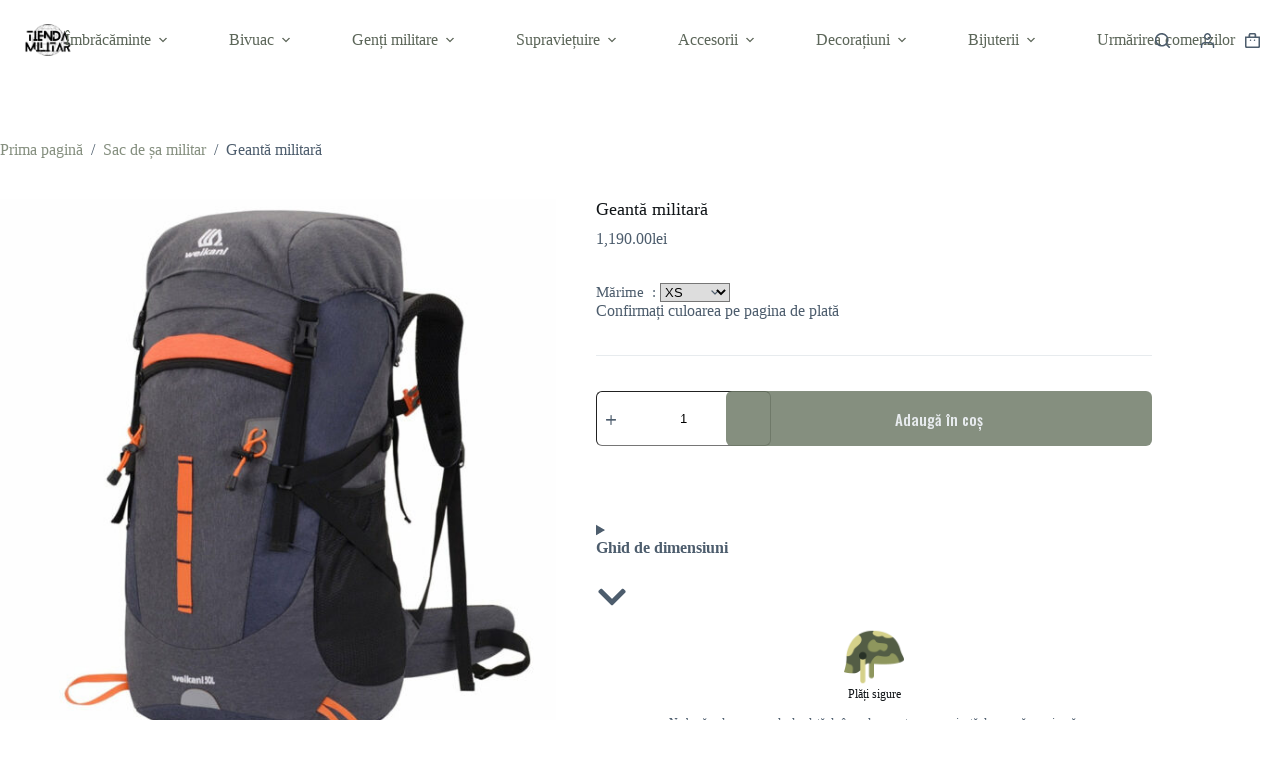

--- FILE ---
content_type: text/html; charset=UTF-8
request_url: https://militare-shop.ro/genti-militare-2/geanta-militara-3507/
body_size: 58362
content:
<!doctype html>
<html lang="ro-RO">
<head><meta charset="UTF-8"><script>if(navigator.userAgent.match(/MSIE|Internet Explorer/i)||navigator.userAgent.match(/Trident\/7\..*?rv:11/i)){var href=document.location.href;if(!href.match(/[?&]nowprocket/)){if(href.indexOf("?")==-1){if(href.indexOf("#")==-1){document.location.href=href+"?nowprocket=1"}else{document.location.href=href.replace("#","?nowprocket=1#")}}else{if(href.indexOf("#")==-1){document.location.href=href+"&nowprocket=1"}else{document.location.href=href.replace("#","&nowprocket=1#")}}}}</script><script>class RocketLazyLoadScripts{constructor(){this.triggerEvents=["keydown","mousedown","mousemove","touchmove","touchstart","touchend","wheel"],this.userEventHandler=this._triggerListener.bind(this),this.touchStartHandler=this._onTouchStart.bind(this),this.touchMoveHandler=this._onTouchMove.bind(this),this.touchEndHandler=this._onTouchEnd.bind(this),this.clickHandler=this._onClick.bind(this),this.interceptedClicks=[],window.addEventListener("pageshow",(e=>{this.persisted=e.persisted})),window.addEventListener("DOMContentLoaded",(()=>{this._preconnect3rdParties()})),this.delayedScripts={normal:[],async:[],defer:[]},this.allJQueries=[]}_addUserInteractionListener(e){document.hidden?e._triggerListener():(this.triggerEvents.forEach((t=>window.addEventListener(t,e.userEventHandler,{passive:!0}))),window.addEventListener("touchstart",e.touchStartHandler,{passive:!0}),window.addEventListener("mousedown",e.touchStartHandler),document.addEventListener("visibilitychange",e.userEventHandler))}_removeUserInteractionListener(){this.triggerEvents.forEach((e=>window.removeEventListener(e,this.userEventHandler,{passive:!0}))),document.removeEventListener("visibilitychange",this.userEventHandler)}_onTouchStart(e){"HTML"!==e.target.tagName&&(window.addEventListener("touchend",this.touchEndHandler),window.addEventListener("mouseup",this.touchEndHandler),window.addEventListener("touchmove",this.touchMoveHandler,{passive:!0}),window.addEventListener("mousemove",this.touchMoveHandler),e.target.addEventListener("click",this.clickHandler),this._renameDOMAttribute(e.target,"onclick","rocket-onclick"))}_onTouchMove(e){window.removeEventListener("touchend",this.touchEndHandler),window.removeEventListener("mouseup",this.touchEndHandler),window.removeEventListener("touchmove",this.touchMoveHandler,{passive:!0}),window.removeEventListener("mousemove",this.touchMoveHandler),e.target.removeEventListener("click",this.clickHandler),this._renameDOMAttribute(e.target,"rocket-onclick","onclick")}_onTouchEnd(e){window.removeEventListener("touchend",this.touchEndHandler),window.removeEventListener("mouseup",this.touchEndHandler),window.removeEventListener("touchmove",this.touchMoveHandler,{passive:!0}),window.removeEventListener("mousemove",this.touchMoveHandler)}_onClick(e){e.target.removeEventListener("click",this.clickHandler),this._renameDOMAttribute(e.target,"rocket-onclick","onclick"),this.interceptedClicks.push(e),e.preventDefault(),e.stopPropagation(),e.stopImmediatePropagation()}_replayClicks(){window.removeEventListener("touchstart",this.touchStartHandler,{passive:!0}),window.removeEventListener("mousedown",this.touchStartHandler),this.interceptedClicks.forEach((e=>{e.target.dispatchEvent(new MouseEvent("click",{view:e.view,bubbles:!0,cancelable:!0}))}))}_renameDOMAttribute(e,t,n){e.hasAttribute&&e.hasAttribute(t)&&(event.target.setAttribute(n,event.target.getAttribute(t)),event.target.removeAttribute(t))}_triggerListener(){this._removeUserInteractionListener(this),"loading"===document.readyState?document.addEventListener("DOMContentLoaded",this._loadEverythingNow.bind(this)):this._loadEverythingNow()}_preconnect3rdParties(){let e=[];document.querySelectorAll("script[type=rocketlazyloadscript]").forEach((t=>{if(t.hasAttribute("src")){const n=new URL(t.src).origin;n!==location.origin&&e.push({src:n,crossOrigin:t.crossOrigin||"module"===t.getAttribute("data-rocket-type")})}})),e=[...new Map(e.map((e=>[JSON.stringify(e),e]))).values()],this._batchInjectResourceHints(e,"preconnect")}async _loadEverythingNow(){this.lastBreath=Date.now(),this._delayEventListeners(),this._delayJQueryReady(this),this._handleDocumentWrite(),this._registerAllDelayedScripts(),this._preloadAllScripts(),await this._loadScriptsFromList(this.delayedScripts.normal),await this._loadScriptsFromList(this.delayedScripts.defer),await this._loadScriptsFromList(this.delayedScripts.async);try{await this._triggerDOMContentLoaded(),await this._triggerWindowLoad()}catch(e){}window.dispatchEvent(new Event("rocket-allScriptsLoaded")),this._replayClicks()}_registerAllDelayedScripts(){document.querySelectorAll("script[type=rocketlazyloadscript]").forEach((e=>{e.hasAttribute("src")?e.hasAttribute("async")&&!1!==e.async?this.delayedScripts.async.push(e):e.hasAttribute("defer")&&!1!==e.defer||"module"===e.getAttribute("data-rocket-type")?this.delayedScripts.defer.push(e):this.delayedScripts.normal.push(e):this.delayedScripts.normal.push(e)}))}async _transformScript(e){return await this._littleBreath(),new Promise((t=>{const n=document.createElement("script");[...e.attributes].forEach((e=>{let t=e.nodeName;"type"!==t&&("data-rocket-type"===t&&(t="type"),n.setAttribute(t,e.nodeValue))})),e.hasAttribute("src")?(n.addEventListener("load",t),n.addEventListener("error",t)):(n.text=e.text,t());try{e.parentNode.replaceChild(n,e)}catch(e){t()}}))}async _loadScriptsFromList(e){const t=e.shift();return t?(await this._transformScript(t),this._loadScriptsFromList(e)):Promise.resolve()}_preloadAllScripts(){this._batchInjectResourceHints([...this.delayedScripts.normal,...this.delayedScripts.defer,...this.delayedScripts.async],"preload")}_batchInjectResourceHints(e,t){var n=document.createDocumentFragment();e.forEach((e=>{if(e.src){const i=document.createElement("link");i.href=e.src,i.rel=t,"preconnect"!==t&&(i.as="script"),e.getAttribute&&"module"===e.getAttribute("data-rocket-type")&&(i.crossOrigin=!0),e.crossOrigin&&(i.crossOrigin=e.crossOrigin),n.appendChild(i)}})),document.head.appendChild(n)}_delayEventListeners(){let e={};function t(t,n){!function(t){function n(n){return e[t].eventsToRewrite.indexOf(n)>=0?"rocket-"+n:n}e[t]||(e[t]={originalFunctions:{add:t.addEventListener,remove:t.removeEventListener},eventsToRewrite:[]},t.addEventListener=function(){arguments[0]=n(arguments[0]),e[t].originalFunctions.add.apply(t,arguments)},t.removeEventListener=function(){arguments[0]=n(arguments[0]),e[t].originalFunctions.remove.apply(t,arguments)})}(t),e[t].eventsToRewrite.push(n)}function n(e,t){let n=e[t];Object.defineProperty(e,t,{get:()=>n||function(){},set(i){e["rocket"+t]=n=i}})}t(document,"DOMContentLoaded"),t(window,"DOMContentLoaded"),t(window,"load"),t(window,"pageshow"),t(document,"readystatechange"),n(document,"onreadystatechange"),n(window,"onload"),n(window,"onpageshow")}_delayJQueryReady(e){let t=window.jQuery;Object.defineProperty(window,"jQuery",{get:()=>t,set(n){if(n&&n.fn&&!e.allJQueries.includes(n)){n.fn.ready=n.fn.init.prototype.ready=function(t){e.domReadyFired?t.bind(document)(n):document.addEventListener("rocket-DOMContentLoaded",(()=>t.bind(document)(n)))};const t=n.fn.on;n.fn.on=n.fn.init.prototype.on=function(){if(this[0]===window){function e(e){return e.split(" ").map((e=>"load"===e||0===e.indexOf("load.")?"rocket-jquery-load":e)).join(" ")}"string"==typeof arguments[0]||arguments[0]instanceof String?arguments[0]=e(arguments[0]):"object"==typeof arguments[0]&&Object.keys(arguments[0]).forEach((t=>{delete Object.assign(arguments[0],{[e(t)]:arguments[0][t]})[t]}))}return t.apply(this,arguments),this},e.allJQueries.push(n)}t=n}})}async _triggerDOMContentLoaded(){this.domReadyFired=!0,await this._littleBreath(),document.dispatchEvent(new Event("rocket-DOMContentLoaded")),await this._littleBreath(),window.dispatchEvent(new Event("rocket-DOMContentLoaded")),await this._littleBreath(),document.dispatchEvent(new Event("rocket-readystatechange")),await this._littleBreath(),document.rocketonreadystatechange&&document.rocketonreadystatechange()}async _triggerWindowLoad(){await this._littleBreath(),window.dispatchEvent(new Event("rocket-load")),await this._littleBreath(),window.rocketonload&&window.rocketonload(),await this._littleBreath(),this.allJQueries.forEach((e=>e(window).trigger("rocket-jquery-load"))),await this._littleBreath();const e=new Event("rocket-pageshow");e.persisted=this.persisted,window.dispatchEvent(e),await this._littleBreath(),window.rocketonpageshow&&window.rocketonpageshow({persisted:this.persisted})}_handleDocumentWrite(){const e=new Map;document.write=document.writeln=function(t){const n=document.currentScript,i=document.createRange(),r=n.parentElement;let o=e.get(n);void 0===o&&(o=n.nextSibling,e.set(n,o));const s=document.createDocumentFragment();i.setStart(s,0),s.appendChild(i.createContextualFragment(t)),r.insertBefore(s,o)}}async _littleBreath(){Date.now()-this.lastBreath>45&&(await this._requestAnimFrame(),this.lastBreath=Date.now())}async _requestAnimFrame(){return document.hidden?new Promise((e=>setTimeout(e))):new Promise((e=>requestAnimationFrame(e)))}static run(){const e=new RocketLazyLoadScripts;e._addUserInteractionListener(e)}}RocketLazyLoadScripts.run();</script>
	
	
	<meta name="viewport" content="width=device-width, initial-scale=1, maximum-scale=5, viewport-fit=cover">
	<link rel="profile" href="https://gmpg.org/xfn/11">

	<meta name='robots' content='index, follow, max-image-preview:large, max-snippet:-1, max-video-preview:-1' />
<script type="rocketlazyloadscript">window._wca = window._wca || [];</script>

	<!-- This site is optimized with the Yoast SEO Premium plugin v19.4 (Yoast SEO v26.7) - https://yoast.com/wordpress/plugins/seo/ -->
	<title>Geantă militară - Militari Shop</title>
	<meta name="description" content="ll➤ Comandați Geantă militară dvs. de calitate de neegalat la cel mai bun preț ✓ Livrare gratuită ✓" />
	<link rel="canonical" href="https://militare-shop.ro/genti-militare-2/geanta-militara-3507/" />
	<meta property="og:locale" content="ro_RO" />
	<meta property="og:type" content="article" />
	<meta property="og:title" content="Geantă militară" />
	<meta property="og:description" content="ll➤ Comandați Geantă militară dvs. de calitate de neegalat la cel mai bun preț ✓ Livrare gratuită ✓" />
	<meta property="og:url" content="https://militare-shop.ro/genti-militare-2/geanta-militara-3507/" />
	<meta property="og:site_name" content="Militari Shop" />
	<meta property="article:modified_time" content="2024-11-01T11:15:50+00:00" />
	<meta property="og:image" content="https://militare-shop.ro/wp-content/uploads/2022/12/sac-armee-583.jpg" />
	<meta property="og:image:width" content="800" />
	<meta property="og:image:height" content="800" />
	<meta property="og:image:type" content="image/jpeg" />
	<meta name="twitter:card" content="summary_large_image" />
	<meta name="twitter:label1" content="Timp estimat pentru citire" />
	<meta name="twitter:data1" content="1 minut" />
	<script type="application/ld+json" class="yoast-schema-graph">{"@context":"https://schema.org","@graph":[{"@type":"WebPage","@id":"https://militare-shop.ro/genti-militare-2/geanta-militara-3507/","url":"https://militare-shop.ro/genti-militare-2/geanta-militara-3507/","name":"Geantă militară - Militari Shop","isPartOf":{"@id":"https://militare-shop.ro/#website"},"primaryImageOfPage":{"@id":"https://militare-shop.ro/genti-militare-2/geanta-militara-3507/#primaryimage"},"image":{"@id":"https://militare-shop.ro/genti-militare-2/geanta-militara-3507/#primaryimage"},"thumbnailUrl":"https://militare-shop.ro/wp-content/uploads/2022/12/sac-armee-583.jpg","datePublished":"2023-01-08T14:25:59+00:00","dateModified":"2024-11-01T11:15:50+00:00","description":"ll➤ Comandați Geantă militară dvs. de calitate de neegalat la cel mai bun preț ✓ Livrare gratuită ✓","breadcrumb":{"@id":"https://militare-shop.ro/genti-militare-2/geanta-militara-3507/#breadcrumb"},"inLanguage":"ro-RO","potentialAction":[{"@type":"ReadAction","target":["https://militare-shop.ro/genti-militare-2/geanta-militara-3507/"]}]},{"@type":"ImageObject","inLanguage":"ro-RO","@id":"https://militare-shop.ro/genti-militare-2/geanta-militara-3507/#primaryimage","url":"https://militare-shop.ro/wp-content/uploads/2022/12/sac-armee-583.jpg","contentUrl":"https://militare-shop.ro/wp-content/uploads/2022/12/sac-armee-583.jpg","width":800,"height":800},{"@type":"BreadcrumbList","@id":"https://militare-shop.ro/genti-militare-2/geanta-militara-3507/#breadcrumb","itemListElement":[{"@type":"ListItem","position":1,"name":"Home","item":"https://militare-shop.ro/"},{"@type":"ListItem","position":2,"name":"Products","item":"https://militare-shop.ro/products/"},{"@type":"ListItem","position":3,"name":"Geantă militară"}]},{"@type":"WebSite","@id":"https://militare-shop.ro/#website","url":"https://militare-shop.ro/","name":"Militari Shop","description":"","publisher":{"@id":"https://militare-shop.ro/#organization"},"potentialAction":[{"@type":"SearchAction","target":{"@type":"EntryPoint","urlTemplate":"https://militare-shop.ro/?s={search_term_string}"},"query-input":{"@type":"PropertyValueSpecification","valueRequired":true,"valueName":"search_term_string"}}],"inLanguage":"ro-RO"},{"@type":"Organization","@id":"https://militare-shop.ro/#organization","name":"Militari Shop","url":"https://militare-shop.ro/","logo":{"@type":"ImageObject","inLanguage":"ro-RO","@id":"https://militare-shop.ro/#/schema/logo/image/","url":"https://militare-shop.ro/wp-content/uploads/2023/09/tienda-militar-1.png","contentUrl":"https://militare-shop.ro/wp-content/uploads/2023/09/tienda-militar-1.png","width":866,"height":288,"caption":"Militari Shop"},"image":{"@id":"https://militare-shop.ro/#/schema/logo/image/"}}]}</script>
	<!-- / Yoast SEO Premium plugin. -->


<link rel='dns-prefetch' href='//stats.wp.com' />
<link rel='dns-prefetch' href='//www.googletagmanager.com' />
<link rel='dns-prefetch' href='//fonts.googleapis.com' />
<link rel="alternate" type="application/rss+xml" title="Militari Shop &raquo; Flux" href="https://militare-shop.ro/feed/" />
<link rel="alternate" type="application/rss+xml" title="Militari Shop &raquo; Flux comentarii" href="https://militare-shop.ro/comments/feed/" />
<link rel="alternate" type="application/rss+xml" title="Flux comentarii Militari Shop &raquo; Geantă militară" href="https://militare-shop.ro/genti-militare-2/geanta-militara-3507/feed/" />
<link rel="alternate" title="oEmbed (JSON)" type="application/json+oembed" href="https://militare-shop.ro/wp-json/oembed/1.0/embed?url=https%3A%2F%2Fmilitare-shop.ro%2Fgenti-militare-2%2Fgeanta-militara-3507%2F" />
<link rel="alternate" title="oEmbed (XML)" type="text/xml+oembed" href="https://militare-shop.ro/wp-json/oembed/1.0/embed?url=https%3A%2F%2Fmilitare-shop.ro%2Fgenti-militare-2%2Fgeanta-militara-3507%2F&#038;format=xml" />
<style id='wp-img-auto-sizes-contain-inline-css'>
img:is([sizes=auto i],[sizes^="auto," i]){contain-intrinsic-size:3000px 1500px}
/*# sourceURL=wp-img-auto-sizes-contain-inline-css */
</style>
<link data-minify="1" rel='stylesheet' id='blocksy-dynamic-global-css' href='https://militare-shop.ro/wp-content/cache/min/1/wp-content/uploads/blocksy/css/global.css?ver=1768594180' media='all' />
<link data-minify="1" rel='stylesheet' id='dashicons-css' href='https://militare-shop.ro/wp-content/cache/min/1/wp-includes/css/dashicons.min.css?ver=1768594180' media='all' />
<link data-minify="1" rel='stylesheet' id='post-views-counter-frontend-css' href='https://militare-shop.ro/wp-content/cache/min/1/wp-content/plugins/post-views-counter/css/frontend.css?ver=1768594180' media='all' />
<link rel='stylesheet' id='wp-block-library-css' href='https://militare-shop.ro/wp-includes/css/dist/block-library/style.min.css?ver=6.9' media='all' />
<style id='ce4wp-subscribe-style-inline-css'>
.wp-block-ce4wp-subscribe{max-width:840px;margin:0 auto}.wp-block-ce4wp-subscribe .title{margin-bottom:0}.wp-block-ce4wp-subscribe .subTitle{margin-top:0;font-size:0.8em}.wp-block-ce4wp-subscribe .disclaimer{margin-top:5px;font-size:0.8em}.wp-block-ce4wp-subscribe .disclaimer .disclaimer-label{margin-left:10px}.wp-block-ce4wp-subscribe .inputBlock{width:100%;margin-bottom:10px}.wp-block-ce4wp-subscribe .inputBlock input{width:100%}.wp-block-ce4wp-subscribe .inputBlock label{display:inline-block}.wp-block-ce4wp-subscribe .submit-button{margin-top:25px;display:block}.wp-block-ce4wp-subscribe .required-text{display:inline-block;margin:0;padding:0;margin-left:0.3em}.wp-block-ce4wp-subscribe .onSubmission{height:0;max-width:840px;margin:0 auto}.wp-block-ce4wp-subscribe .firstNameSummary .lastNameSummary{text-transform:capitalize}.wp-block-ce4wp-subscribe .ce4wp-inline-notification{display:flex;flex-direction:row;align-items:center;padding:13px 10px;width:100%;height:40px;border-style:solid;border-color:orange;border-width:1px;border-left-width:4px;border-radius:3px;background:rgba(255,133,15,0.1);flex:none;order:0;flex-grow:1;margin:0px 0px}.wp-block-ce4wp-subscribe .ce4wp-inline-warning-text{font-style:normal;font-weight:normal;font-size:16px;line-height:20px;display:flex;align-items:center;color:#571600;margin-left:9px}.wp-block-ce4wp-subscribe .ce4wp-inline-warning-icon{color:orange}.wp-block-ce4wp-subscribe .ce4wp-inline-warning-arrow{color:#571600;margin-left:auto}.wp-block-ce4wp-subscribe .ce4wp-banner-clickable{cursor:pointer}.ce4wp-link{cursor:pointer}

.no-flex{display:block}.sub-header{margin-bottom:1em}


/*# sourceURL=https://militare-shop.ro/wp-content/plugins/creative-mail-by-constant-contact/assets/js/block/subscribe.css */
</style>
<link rel='stylesheet' id='mediaelement-css' href='https://militare-shop.ro/wp-includes/js/mediaelement/mediaelementplayer-legacy.min.css?ver=4.2.17' media='all' />
<link rel='stylesheet' id='wp-mediaelement-css' href='https://militare-shop.ro/wp-includes/js/mediaelement/wp-mediaelement.min.css?ver=6.9' media='all' />
<style id='jetpack-sharing-buttons-style-inline-css'>
.jetpack-sharing-buttons__services-list{display:flex;flex-direction:row;flex-wrap:wrap;gap:0;list-style-type:none;margin:5px;padding:0}.jetpack-sharing-buttons__services-list.has-small-icon-size{font-size:12px}.jetpack-sharing-buttons__services-list.has-normal-icon-size{font-size:16px}.jetpack-sharing-buttons__services-list.has-large-icon-size{font-size:24px}.jetpack-sharing-buttons__services-list.has-huge-icon-size{font-size:36px}@media print{.jetpack-sharing-buttons__services-list{display:none!important}}.editor-styles-wrapper .wp-block-jetpack-sharing-buttons{gap:0;padding-inline-start:0}ul.jetpack-sharing-buttons__services-list.has-background{padding:1.25em 2.375em}
/*# sourceURL=https://militare-shop.ro/wp-content/plugins/jetpack/_inc/blocks/sharing-buttons/view.css */
</style>
<style id='global-styles-inline-css'>
:root{--wp--preset--aspect-ratio--square: 1;--wp--preset--aspect-ratio--4-3: 4/3;--wp--preset--aspect-ratio--3-4: 3/4;--wp--preset--aspect-ratio--3-2: 3/2;--wp--preset--aspect-ratio--2-3: 2/3;--wp--preset--aspect-ratio--16-9: 16/9;--wp--preset--aspect-ratio--9-16: 9/16;--wp--preset--color--black: #000000;--wp--preset--color--cyan-bluish-gray: #abb8c3;--wp--preset--color--white: #ffffff;--wp--preset--color--pale-pink: #f78da7;--wp--preset--color--vivid-red: #cf2e2e;--wp--preset--color--luminous-vivid-orange: #ff6900;--wp--preset--color--luminous-vivid-amber: #fcb900;--wp--preset--color--light-green-cyan: #7bdcb5;--wp--preset--color--vivid-green-cyan: #00d084;--wp--preset--color--pale-cyan-blue: #8ed1fc;--wp--preset--color--vivid-cyan-blue: #0693e3;--wp--preset--color--vivid-purple: #9b51e0;--wp--preset--color--palette-color-1: var(--theme-palette-color-1, rgba(110, 122, 103, 0.84));--wp--preset--color--palette-color-2: var(--theme-palette-color-2, rgba(91, 101, 88, 0.79));--wp--preset--color--palette-color-3: var(--theme-palette-color-3, #4d5d6d);--wp--preset--color--palette-color-4: var(--theme-palette-color-4, #111518);--wp--preset--color--palette-color-5: var(--theme-palette-color-5, #E7EBEE);--wp--preset--color--palette-color-6: var(--theme-palette-color-6, #F3F5F7);--wp--preset--color--palette-color-7: var(--theme-palette-color-7, #FBFBFC);--wp--preset--color--palette-color-8: var(--theme-palette-color-8, #ffffff);--wp--preset--gradient--vivid-cyan-blue-to-vivid-purple: linear-gradient(135deg,rgb(6,147,227) 0%,rgb(155,81,224) 100%);--wp--preset--gradient--light-green-cyan-to-vivid-green-cyan: linear-gradient(135deg,rgb(122,220,180) 0%,rgb(0,208,130) 100%);--wp--preset--gradient--luminous-vivid-amber-to-luminous-vivid-orange: linear-gradient(135deg,rgb(252,185,0) 0%,rgb(255,105,0) 100%);--wp--preset--gradient--luminous-vivid-orange-to-vivid-red: linear-gradient(135deg,rgb(255,105,0) 0%,rgb(207,46,46) 100%);--wp--preset--gradient--very-light-gray-to-cyan-bluish-gray: linear-gradient(135deg,rgb(238,238,238) 0%,rgb(169,184,195) 100%);--wp--preset--gradient--cool-to-warm-spectrum: linear-gradient(135deg,rgb(74,234,220) 0%,rgb(151,120,209) 20%,rgb(207,42,186) 40%,rgb(238,44,130) 60%,rgb(251,105,98) 80%,rgb(254,248,76) 100%);--wp--preset--gradient--blush-light-purple: linear-gradient(135deg,rgb(255,206,236) 0%,rgb(152,150,240) 100%);--wp--preset--gradient--blush-bordeaux: linear-gradient(135deg,rgb(254,205,165) 0%,rgb(254,45,45) 50%,rgb(107,0,62) 100%);--wp--preset--gradient--luminous-dusk: linear-gradient(135deg,rgb(255,203,112) 0%,rgb(199,81,192) 50%,rgb(65,88,208) 100%);--wp--preset--gradient--pale-ocean: linear-gradient(135deg,rgb(255,245,203) 0%,rgb(182,227,212) 50%,rgb(51,167,181) 100%);--wp--preset--gradient--electric-grass: linear-gradient(135deg,rgb(202,248,128) 0%,rgb(113,206,126) 100%);--wp--preset--gradient--midnight: linear-gradient(135deg,rgb(2,3,129) 0%,rgb(40,116,252) 100%);--wp--preset--gradient--juicy-peach: linear-gradient(to right, #ffecd2 0%, #fcb69f 100%);--wp--preset--gradient--young-passion: linear-gradient(to right, #ff8177 0%, #ff867a 0%, #ff8c7f 21%, #f99185 52%, #cf556c 78%, #b12a5b 100%);--wp--preset--gradient--true-sunset: linear-gradient(to right, #fa709a 0%, #fee140 100%);--wp--preset--gradient--morpheus-den: linear-gradient(to top, #30cfd0 0%, #330867 100%);--wp--preset--gradient--plum-plate: linear-gradient(135deg, #667eea 0%, #764ba2 100%);--wp--preset--gradient--aqua-splash: linear-gradient(15deg, #13547a 0%, #80d0c7 100%);--wp--preset--gradient--love-kiss: linear-gradient(to top, #ff0844 0%, #ffb199 100%);--wp--preset--gradient--new-retrowave: linear-gradient(to top, #3b41c5 0%, #a981bb 49%, #ffc8a9 100%);--wp--preset--gradient--plum-bath: linear-gradient(to top, #cc208e 0%, #6713d2 100%);--wp--preset--gradient--high-flight: linear-gradient(to right, #0acffe 0%, #495aff 100%);--wp--preset--gradient--teen-party: linear-gradient(-225deg, #FF057C 0%, #8D0B93 50%, #321575 100%);--wp--preset--gradient--fabled-sunset: linear-gradient(-225deg, #231557 0%, #44107A 29%, #FF1361 67%, #FFF800 100%);--wp--preset--gradient--arielle-smile: radial-gradient(circle 248px at center, #16d9e3 0%, #30c7ec 47%, #46aef7 100%);--wp--preset--gradient--itmeo-branding: linear-gradient(180deg, #2af598 0%, #009efd 100%);--wp--preset--gradient--deep-blue: linear-gradient(to right, #6a11cb 0%, #2575fc 100%);--wp--preset--gradient--strong-bliss: linear-gradient(to right, #f78ca0 0%, #f9748f 19%, #fd868c 60%, #fe9a8b 100%);--wp--preset--gradient--sweet-period: linear-gradient(to top, #3f51b1 0%, #5a55ae 13%, #7b5fac 25%, #8f6aae 38%, #a86aa4 50%, #cc6b8e 62%, #f18271 75%, #f3a469 87%, #f7c978 100%);--wp--preset--gradient--purple-division: linear-gradient(to top, #7028e4 0%, #e5b2ca 100%);--wp--preset--gradient--cold-evening: linear-gradient(to top, #0c3483 0%, #a2b6df 100%, #6b8cce 100%, #a2b6df 100%);--wp--preset--gradient--mountain-rock: linear-gradient(to right, #868f96 0%, #596164 100%);--wp--preset--gradient--desert-hump: linear-gradient(to top, #c79081 0%, #dfa579 100%);--wp--preset--gradient--ethernal-constance: linear-gradient(to top, #09203f 0%, #537895 100%);--wp--preset--gradient--happy-memories: linear-gradient(-60deg, #ff5858 0%, #f09819 100%);--wp--preset--gradient--grown-early: linear-gradient(to top, #0ba360 0%, #3cba92 100%);--wp--preset--gradient--morning-salad: linear-gradient(-225deg, #B7F8DB 0%, #50A7C2 100%);--wp--preset--gradient--night-call: linear-gradient(-225deg, #AC32E4 0%, #7918F2 48%, #4801FF 100%);--wp--preset--gradient--mind-crawl: linear-gradient(-225deg, #473B7B 0%, #3584A7 51%, #30D2BE 100%);--wp--preset--gradient--angel-care: linear-gradient(-225deg, #FFE29F 0%, #FFA99F 48%, #FF719A 100%);--wp--preset--gradient--juicy-cake: linear-gradient(to top, #e14fad 0%, #f9d423 100%);--wp--preset--gradient--rich-metal: linear-gradient(to right, #d7d2cc 0%, #304352 100%);--wp--preset--gradient--mole-hall: linear-gradient(-20deg, #616161 0%, #9bc5c3 100%);--wp--preset--gradient--cloudy-knoxville: linear-gradient(120deg, #fdfbfb 0%, #ebedee 100%);--wp--preset--gradient--soft-grass: linear-gradient(to top, #c1dfc4 0%, #deecdd 100%);--wp--preset--gradient--saint-petersburg: linear-gradient(135deg, #f5f7fa 0%, #c3cfe2 100%);--wp--preset--gradient--everlasting-sky: linear-gradient(135deg, #fdfcfb 0%, #e2d1c3 100%);--wp--preset--gradient--kind-steel: linear-gradient(-20deg, #e9defa 0%, #fbfcdb 100%);--wp--preset--gradient--over-sun: linear-gradient(60deg, #abecd6 0%, #fbed96 100%);--wp--preset--gradient--premium-white: linear-gradient(to top, #d5d4d0 0%, #d5d4d0 1%, #eeeeec 31%, #efeeec 75%, #e9e9e7 100%);--wp--preset--gradient--clean-mirror: linear-gradient(45deg, #93a5cf 0%, #e4efe9 100%);--wp--preset--gradient--wild-apple: linear-gradient(to top, #d299c2 0%, #fef9d7 100%);--wp--preset--gradient--snow-again: linear-gradient(to top, #e6e9f0 0%, #eef1f5 100%);--wp--preset--gradient--confident-cloud: linear-gradient(to top, #dad4ec 0%, #dad4ec 1%, #f3e7e9 100%);--wp--preset--gradient--glass-water: linear-gradient(to top, #dfe9f3 0%, white 100%);--wp--preset--gradient--perfect-white: linear-gradient(-225deg, #E3FDF5 0%, #FFE6FA 100%);--wp--preset--font-size--small: 13px;--wp--preset--font-size--medium: 20px;--wp--preset--font-size--large: clamp(22px, 1.375rem + ((1vw - 3.2px) * 0.625), 30px);--wp--preset--font-size--x-large: clamp(30px, 1.875rem + ((1vw - 3.2px) * 1.563), 50px);--wp--preset--font-size--xx-large: clamp(45px, 2.813rem + ((1vw - 3.2px) * 2.734), 80px);--wp--preset--spacing--20: 0.44rem;--wp--preset--spacing--30: 0.67rem;--wp--preset--spacing--40: 1rem;--wp--preset--spacing--50: 1.5rem;--wp--preset--spacing--60: 2.25rem;--wp--preset--spacing--70: 3.38rem;--wp--preset--spacing--80: 5.06rem;--wp--preset--shadow--natural: 6px 6px 9px rgba(0, 0, 0, 0.2);--wp--preset--shadow--deep: 12px 12px 50px rgba(0, 0, 0, 0.4);--wp--preset--shadow--sharp: 6px 6px 0px rgba(0, 0, 0, 0.2);--wp--preset--shadow--outlined: 6px 6px 0px -3px rgb(255, 255, 255), 6px 6px rgb(0, 0, 0);--wp--preset--shadow--crisp: 6px 6px 0px rgb(0, 0, 0);}:root { --wp--style--global--content-size: var(--theme-block-max-width);--wp--style--global--wide-size: var(--theme-block-wide-max-width); }:where(body) { margin: 0; }.wp-site-blocks > .alignleft { float: left; margin-right: 2em; }.wp-site-blocks > .alignright { float: right; margin-left: 2em; }.wp-site-blocks > .aligncenter { justify-content: center; margin-left: auto; margin-right: auto; }:where(.wp-site-blocks) > * { margin-block-start: var(--theme-content-spacing); margin-block-end: 0; }:where(.wp-site-blocks) > :first-child { margin-block-start: 0; }:where(.wp-site-blocks) > :last-child { margin-block-end: 0; }:root { --wp--style--block-gap: var(--theme-content-spacing); }:root :where(.is-layout-flow) > :first-child{margin-block-start: 0;}:root :where(.is-layout-flow) > :last-child{margin-block-end: 0;}:root :where(.is-layout-flow) > *{margin-block-start: var(--theme-content-spacing);margin-block-end: 0;}:root :where(.is-layout-constrained) > :first-child{margin-block-start: 0;}:root :where(.is-layout-constrained) > :last-child{margin-block-end: 0;}:root :where(.is-layout-constrained) > *{margin-block-start: var(--theme-content-spacing);margin-block-end: 0;}:root :where(.is-layout-flex){gap: var(--theme-content-spacing);}:root :where(.is-layout-grid){gap: var(--theme-content-spacing);}.is-layout-flow > .alignleft{float: left;margin-inline-start: 0;margin-inline-end: 2em;}.is-layout-flow > .alignright{float: right;margin-inline-start: 2em;margin-inline-end: 0;}.is-layout-flow > .aligncenter{margin-left: auto !important;margin-right: auto !important;}.is-layout-constrained > .alignleft{float: left;margin-inline-start: 0;margin-inline-end: 2em;}.is-layout-constrained > .alignright{float: right;margin-inline-start: 2em;margin-inline-end: 0;}.is-layout-constrained > .aligncenter{margin-left: auto !important;margin-right: auto !important;}.is-layout-constrained > :where(:not(.alignleft):not(.alignright):not(.alignfull)){max-width: var(--wp--style--global--content-size);margin-left: auto !important;margin-right: auto !important;}.is-layout-constrained > .alignwide{max-width: var(--wp--style--global--wide-size);}body .is-layout-flex{display: flex;}.is-layout-flex{flex-wrap: wrap;align-items: center;}.is-layout-flex > :is(*, div){margin: 0;}body .is-layout-grid{display: grid;}.is-layout-grid > :is(*, div){margin: 0;}body{padding-top: 0px;padding-right: 0px;padding-bottom: 0px;padding-left: 0px;}:root :where(.wp-element-button, .wp-block-button__link){font-style: inherit;font-weight: inherit;letter-spacing: inherit;text-transform: inherit;}.has-black-color{color: var(--wp--preset--color--black) !important;}.has-cyan-bluish-gray-color{color: var(--wp--preset--color--cyan-bluish-gray) !important;}.has-white-color{color: var(--wp--preset--color--white) !important;}.has-pale-pink-color{color: var(--wp--preset--color--pale-pink) !important;}.has-vivid-red-color{color: var(--wp--preset--color--vivid-red) !important;}.has-luminous-vivid-orange-color{color: var(--wp--preset--color--luminous-vivid-orange) !important;}.has-luminous-vivid-amber-color{color: var(--wp--preset--color--luminous-vivid-amber) !important;}.has-light-green-cyan-color{color: var(--wp--preset--color--light-green-cyan) !important;}.has-vivid-green-cyan-color{color: var(--wp--preset--color--vivid-green-cyan) !important;}.has-pale-cyan-blue-color{color: var(--wp--preset--color--pale-cyan-blue) !important;}.has-vivid-cyan-blue-color{color: var(--wp--preset--color--vivid-cyan-blue) !important;}.has-vivid-purple-color{color: var(--wp--preset--color--vivid-purple) !important;}.has-palette-color-1-color{color: var(--wp--preset--color--palette-color-1) !important;}.has-palette-color-2-color{color: var(--wp--preset--color--palette-color-2) !important;}.has-palette-color-3-color{color: var(--wp--preset--color--palette-color-3) !important;}.has-palette-color-4-color{color: var(--wp--preset--color--palette-color-4) !important;}.has-palette-color-5-color{color: var(--wp--preset--color--palette-color-5) !important;}.has-palette-color-6-color{color: var(--wp--preset--color--palette-color-6) !important;}.has-palette-color-7-color{color: var(--wp--preset--color--palette-color-7) !important;}.has-palette-color-8-color{color: var(--wp--preset--color--palette-color-8) !important;}.has-black-background-color{background-color: var(--wp--preset--color--black) !important;}.has-cyan-bluish-gray-background-color{background-color: var(--wp--preset--color--cyan-bluish-gray) !important;}.has-white-background-color{background-color: var(--wp--preset--color--white) !important;}.has-pale-pink-background-color{background-color: var(--wp--preset--color--pale-pink) !important;}.has-vivid-red-background-color{background-color: var(--wp--preset--color--vivid-red) !important;}.has-luminous-vivid-orange-background-color{background-color: var(--wp--preset--color--luminous-vivid-orange) !important;}.has-luminous-vivid-amber-background-color{background-color: var(--wp--preset--color--luminous-vivid-amber) !important;}.has-light-green-cyan-background-color{background-color: var(--wp--preset--color--light-green-cyan) !important;}.has-vivid-green-cyan-background-color{background-color: var(--wp--preset--color--vivid-green-cyan) !important;}.has-pale-cyan-blue-background-color{background-color: var(--wp--preset--color--pale-cyan-blue) !important;}.has-vivid-cyan-blue-background-color{background-color: var(--wp--preset--color--vivid-cyan-blue) !important;}.has-vivid-purple-background-color{background-color: var(--wp--preset--color--vivid-purple) !important;}.has-palette-color-1-background-color{background-color: var(--wp--preset--color--palette-color-1) !important;}.has-palette-color-2-background-color{background-color: var(--wp--preset--color--palette-color-2) !important;}.has-palette-color-3-background-color{background-color: var(--wp--preset--color--palette-color-3) !important;}.has-palette-color-4-background-color{background-color: var(--wp--preset--color--palette-color-4) !important;}.has-palette-color-5-background-color{background-color: var(--wp--preset--color--palette-color-5) !important;}.has-palette-color-6-background-color{background-color: var(--wp--preset--color--palette-color-6) !important;}.has-palette-color-7-background-color{background-color: var(--wp--preset--color--palette-color-7) !important;}.has-palette-color-8-background-color{background-color: var(--wp--preset--color--palette-color-8) !important;}.has-black-border-color{border-color: var(--wp--preset--color--black) !important;}.has-cyan-bluish-gray-border-color{border-color: var(--wp--preset--color--cyan-bluish-gray) !important;}.has-white-border-color{border-color: var(--wp--preset--color--white) !important;}.has-pale-pink-border-color{border-color: var(--wp--preset--color--pale-pink) !important;}.has-vivid-red-border-color{border-color: var(--wp--preset--color--vivid-red) !important;}.has-luminous-vivid-orange-border-color{border-color: var(--wp--preset--color--luminous-vivid-orange) !important;}.has-luminous-vivid-amber-border-color{border-color: var(--wp--preset--color--luminous-vivid-amber) !important;}.has-light-green-cyan-border-color{border-color: var(--wp--preset--color--light-green-cyan) !important;}.has-vivid-green-cyan-border-color{border-color: var(--wp--preset--color--vivid-green-cyan) !important;}.has-pale-cyan-blue-border-color{border-color: var(--wp--preset--color--pale-cyan-blue) !important;}.has-vivid-cyan-blue-border-color{border-color: var(--wp--preset--color--vivid-cyan-blue) !important;}.has-vivid-purple-border-color{border-color: var(--wp--preset--color--vivid-purple) !important;}.has-palette-color-1-border-color{border-color: var(--wp--preset--color--palette-color-1) !important;}.has-palette-color-2-border-color{border-color: var(--wp--preset--color--palette-color-2) !important;}.has-palette-color-3-border-color{border-color: var(--wp--preset--color--palette-color-3) !important;}.has-palette-color-4-border-color{border-color: var(--wp--preset--color--palette-color-4) !important;}.has-palette-color-5-border-color{border-color: var(--wp--preset--color--palette-color-5) !important;}.has-palette-color-6-border-color{border-color: var(--wp--preset--color--palette-color-6) !important;}.has-palette-color-7-border-color{border-color: var(--wp--preset--color--palette-color-7) !important;}.has-palette-color-8-border-color{border-color: var(--wp--preset--color--palette-color-8) !important;}.has-vivid-cyan-blue-to-vivid-purple-gradient-background{background: var(--wp--preset--gradient--vivid-cyan-blue-to-vivid-purple) !important;}.has-light-green-cyan-to-vivid-green-cyan-gradient-background{background: var(--wp--preset--gradient--light-green-cyan-to-vivid-green-cyan) !important;}.has-luminous-vivid-amber-to-luminous-vivid-orange-gradient-background{background: var(--wp--preset--gradient--luminous-vivid-amber-to-luminous-vivid-orange) !important;}.has-luminous-vivid-orange-to-vivid-red-gradient-background{background: var(--wp--preset--gradient--luminous-vivid-orange-to-vivid-red) !important;}.has-very-light-gray-to-cyan-bluish-gray-gradient-background{background: var(--wp--preset--gradient--very-light-gray-to-cyan-bluish-gray) !important;}.has-cool-to-warm-spectrum-gradient-background{background: var(--wp--preset--gradient--cool-to-warm-spectrum) !important;}.has-blush-light-purple-gradient-background{background: var(--wp--preset--gradient--blush-light-purple) !important;}.has-blush-bordeaux-gradient-background{background: var(--wp--preset--gradient--blush-bordeaux) !important;}.has-luminous-dusk-gradient-background{background: var(--wp--preset--gradient--luminous-dusk) !important;}.has-pale-ocean-gradient-background{background: var(--wp--preset--gradient--pale-ocean) !important;}.has-electric-grass-gradient-background{background: var(--wp--preset--gradient--electric-grass) !important;}.has-midnight-gradient-background{background: var(--wp--preset--gradient--midnight) !important;}.has-juicy-peach-gradient-background{background: var(--wp--preset--gradient--juicy-peach) !important;}.has-young-passion-gradient-background{background: var(--wp--preset--gradient--young-passion) !important;}.has-true-sunset-gradient-background{background: var(--wp--preset--gradient--true-sunset) !important;}.has-morpheus-den-gradient-background{background: var(--wp--preset--gradient--morpheus-den) !important;}.has-plum-plate-gradient-background{background: var(--wp--preset--gradient--plum-plate) !important;}.has-aqua-splash-gradient-background{background: var(--wp--preset--gradient--aqua-splash) !important;}.has-love-kiss-gradient-background{background: var(--wp--preset--gradient--love-kiss) !important;}.has-new-retrowave-gradient-background{background: var(--wp--preset--gradient--new-retrowave) !important;}.has-plum-bath-gradient-background{background: var(--wp--preset--gradient--plum-bath) !important;}.has-high-flight-gradient-background{background: var(--wp--preset--gradient--high-flight) !important;}.has-teen-party-gradient-background{background: var(--wp--preset--gradient--teen-party) !important;}.has-fabled-sunset-gradient-background{background: var(--wp--preset--gradient--fabled-sunset) !important;}.has-arielle-smile-gradient-background{background: var(--wp--preset--gradient--arielle-smile) !important;}.has-itmeo-branding-gradient-background{background: var(--wp--preset--gradient--itmeo-branding) !important;}.has-deep-blue-gradient-background{background: var(--wp--preset--gradient--deep-blue) !important;}.has-strong-bliss-gradient-background{background: var(--wp--preset--gradient--strong-bliss) !important;}.has-sweet-period-gradient-background{background: var(--wp--preset--gradient--sweet-period) !important;}.has-purple-division-gradient-background{background: var(--wp--preset--gradient--purple-division) !important;}.has-cold-evening-gradient-background{background: var(--wp--preset--gradient--cold-evening) !important;}.has-mountain-rock-gradient-background{background: var(--wp--preset--gradient--mountain-rock) !important;}.has-desert-hump-gradient-background{background: var(--wp--preset--gradient--desert-hump) !important;}.has-ethernal-constance-gradient-background{background: var(--wp--preset--gradient--ethernal-constance) !important;}.has-happy-memories-gradient-background{background: var(--wp--preset--gradient--happy-memories) !important;}.has-grown-early-gradient-background{background: var(--wp--preset--gradient--grown-early) !important;}.has-morning-salad-gradient-background{background: var(--wp--preset--gradient--morning-salad) !important;}.has-night-call-gradient-background{background: var(--wp--preset--gradient--night-call) !important;}.has-mind-crawl-gradient-background{background: var(--wp--preset--gradient--mind-crawl) !important;}.has-angel-care-gradient-background{background: var(--wp--preset--gradient--angel-care) !important;}.has-juicy-cake-gradient-background{background: var(--wp--preset--gradient--juicy-cake) !important;}.has-rich-metal-gradient-background{background: var(--wp--preset--gradient--rich-metal) !important;}.has-mole-hall-gradient-background{background: var(--wp--preset--gradient--mole-hall) !important;}.has-cloudy-knoxville-gradient-background{background: var(--wp--preset--gradient--cloudy-knoxville) !important;}.has-soft-grass-gradient-background{background: var(--wp--preset--gradient--soft-grass) !important;}.has-saint-petersburg-gradient-background{background: var(--wp--preset--gradient--saint-petersburg) !important;}.has-everlasting-sky-gradient-background{background: var(--wp--preset--gradient--everlasting-sky) !important;}.has-kind-steel-gradient-background{background: var(--wp--preset--gradient--kind-steel) !important;}.has-over-sun-gradient-background{background: var(--wp--preset--gradient--over-sun) !important;}.has-premium-white-gradient-background{background: var(--wp--preset--gradient--premium-white) !important;}.has-clean-mirror-gradient-background{background: var(--wp--preset--gradient--clean-mirror) !important;}.has-wild-apple-gradient-background{background: var(--wp--preset--gradient--wild-apple) !important;}.has-snow-again-gradient-background{background: var(--wp--preset--gradient--snow-again) !important;}.has-confident-cloud-gradient-background{background: var(--wp--preset--gradient--confident-cloud) !important;}.has-glass-water-gradient-background{background: var(--wp--preset--gradient--glass-water) !important;}.has-perfect-white-gradient-background{background: var(--wp--preset--gradient--perfect-white) !important;}.has-small-font-size{font-size: var(--wp--preset--font-size--small) !important;}.has-medium-font-size{font-size: var(--wp--preset--font-size--medium) !important;}.has-large-font-size{font-size: var(--wp--preset--font-size--large) !important;}.has-x-large-font-size{font-size: var(--wp--preset--font-size--x-large) !important;}.has-xx-large-font-size{font-size: var(--wp--preset--font-size--xx-large) !important;}
:root :where(.wp-block-pullquote){font-size: clamp(0.984em, 0.984rem + ((1vw - 0.2em) * 0.645), 1.5em);line-height: 1.6;}
/*# sourceURL=global-styles-inline-css */
</style>
<style id='woocommerce-inline-inline-css'>
.woocommerce form .form-row .required { visibility: visible; }
/*# sourceURL=woocommerce-inline-inline-css */
</style>
<link data-minify="1" rel='stylesheet' id='parent-style-css' href='https://militare-shop.ro/wp-content/cache/min/1/wp-content/themes/blocksy/style.css?ver=1768594180' media='all' />
<link data-minify="1" rel='stylesheet' id='ct-main-styles-css' href='https://militare-shop.ro/wp-content/cache/min/1/wp-content/themes/blocksy/static/bundle/main.min.css?ver=1768594180' media='all' />
<link data-minify="1" rel='stylesheet' id='ct-woocommerce-styles-css' href='https://militare-shop.ro/wp-content/cache/min/1/wp-content/themes/blocksy/static/bundle/woocommerce.min.css?ver=1768594180' media='all' />
<link rel='stylesheet' id='blocksy-fonts-font-source-google-css' href='https://fonts.googleapis.com/css2?family=Oswald:wght@400;500;600;700&#038;display=swap' media='all' />
<link rel='stylesheet' id='ct-page-title-styles-css' href='https://militare-shop.ro/wp-content/themes/blocksy/static/bundle/page-title.min.css?ver=2.1.25' media='all' />
<link rel='stylesheet' id='ct-stackable-styles-css' href='https://militare-shop.ro/wp-content/themes/blocksy/static/bundle/stackable.min.css?ver=2.1.25' media='all' />
<link rel='stylesheet' id='ct-wpforms-styles-css' href='https://militare-shop.ro/wp-content/themes/blocksy/static/bundle/wpforms.min.css?ver=2.1.25' media='all' />
<link rel='stylesheet' id='ct-flexy-styles-css' href='https://militare-shop.ro/wp-content/themes/blocksy/static/bundle/flexy.min.css?ver=2.1.25' media='all' />
<link data-minify="1" rel='stylesheet' id='wc_stripe_express_checkout_style-css' href='https://militare-shop.ro/wp-content/cache/min/1/wp-content/plugins/woocommerce-gateway-stripe/build/express-checkout.css?ver=1768594180' media='all' />
<link rel='stylesheet' id='blocksy-companion-header-account-styles-css' href='https://militare-shop.ro/wp-content/plugins/blocksy-companion/static/bundle/header-account.min.css?ver=2.1.25' media='all' />
<script type="rocketlazyloadscript" src="https://militare-shop.ro/wp-includes/js/jquery/jquery.min.js?ver=3.7.1" id="jquery-core-js"></script>
<script type="rocketlazyloadscript" src="https://militare-shop.ro/wp-includes/js/jquery/jquery-migrate.min.js?ver=3.4.1" id="jquery-migrate-js"></script>
<script type="rocketlazyloadscript" src="https://militare-shop.ro/wp-content/plugins/woocommerce/assets/js/jquery-blockui/jquery.blockUI.min.js?ver=2.7.0-wc.10.4.3" id="wc-jquery-blockui-js" defer data-wp-strategy="defer"></script>
<script id="wc-add-to-cart-js-extra">
var wc_add_to_cart_params = {"ajax_url":"/wp-admin/admin-ajax.php","wc_ajax_url":"/?wc-ajax=%%endpoint%%","i18n_view_cart":"Vezi co\u0219ul","cart_url":"https://militare-shop.ro/cart/","is_cart":"","cart_redirect_after_add":"no"};
//# sourceURL=wc-add-to-cart-js-extra
</script>
<script type="rocketlazyloadscript" src="https://militare-shop.ro/wp-content/plugins/woocommerce/assets/js/frontend/add-to-cart.min.js?ver=10.4.3" id="wc-add-to-cart-js" defer data-wp-strategy="defer"></script>
<script id="wc-single-product-js-extra">
var wc_single_product_params = {"i18n_required_rating_text":"Te rog selecteaz\u0103 o evaluare","i18n_rating_options":["Una din 5 stele","2 din 5 stele","3 din 5 stele","4 din 5 stele","5 din 5 stele"],"i18n_product_gallery_trigger_text":"Vezi galeria cu imagini pe ecran \u00eentreg","review_rating_required":"yes","flexslider":{"rtl":false,"animation":"slide","smoothHeight":true,"directionNav":false,"controlNav":"thumbnails","slideshow":false,"animationSpeed":500,"animationLoop":false,"allowOneSlide":false},"zoom_enabled":"","zoom_options":[],"photoswipe_enabled":"","photoswipe_options":{"shareEl":false,"closeOnScroll":false,"history":false,"hideAnimationDuration":0,"showAnimationDuration":0},"flexslider_enabled":""};
//# sourceURL=wc-single-product-js-extra
</script>
<script type="rocketlazyloadscript" src="https://militare-shop.ro/wp-content/plugins/woocommerce/assets/js/frontend/single-product.min.js?ver=10.4.3" id="wc-single-product-js" defer data-wp-strategy="defer"></script>
<script type="rocketlazyloadscript" src="https://militare-shop.ro/wp-content/plugins/woocommerce/assets/js/js-cookie/js.cookie.min.js?ver=2.1.4-wc.10.4.3" id="wc-js-cookie-js" defer data-wp-strategy="defer"></script>
<script id="woocommerce-js-extra">
var woocommerce_params = {"ajax_url":"/wp-admin/admin-ajax.php","wc_ajax_url":"/?wc-ajax=%%endpoint%%","i18n_password_show":"Arat\u0103 parola","i18n_password_hide":"Ascunde parola"};
//# sourceURL=woocommerce-js-extra
</script>
<script type="rocketlazyloadscript" src="https://militare-shop.ro/wp-content/plugins/woocommerce/assets/js/frontend/woocommerce.min.js?ver=10.4.3" id="woocommerce-js" defer data-wp-strategy="defer"></script>
<script id="WCPAY_ASSETS-js-extra">
var wcpayAssets = {"url":"https://militare-shop.ro/wp-content/plugins/woocommerce-payments/dist/"};
//# sourceURL=WCPAY_ASSETS-js-extra
</script>
<script id="wc-cart-fragments-js-extra">
var wc_cart_fragments_params = {"ajax_url":"/wp-admin/admin-ajax.php","wc_ajax_url":"/?wc-ajax=%%endpoint%%","cart_hash_key":"wc_cart_hash_9723eadafe9f3cf9876b2bcd0d6ad7a6","fragment_name":"wc_fragments_9723eadafe9f3cf9876b2bcd0d6ad7a6","request_timeout":"5000"};
//# sourceURL=wc-cart-fragments-js-extra
</script>
<script type="rocketlazyloadscript" src="https://militare-shop.ro/wp-content/plugins/woocommerce/assets/js/frontend/cart-fragments.min.js?ver=10.4.3" id="wc-cart-fragments-js" defer data-wp-strategy="defer"></script>
<script src="https://stats.wp.com/s-202603.js" id="woocommerce-analytics-js" defer data-wp-strategy="defer"></script>

<!-- Google tag (gtag.js) snippet added by Site Kit -->
<!-- Google Analytics snippet added by Site Kit -->
<script type="rocketlazyloadscript" src="https://www.googletagmanager.com/gtag/js?id=G-G7T9DJ1C7H" id="google_gtagjs-js" async></script>
<script type="rocketlazyloadscript" id="google_gtagjs-js-after">
window.dataLayer = window.dataLayer || [];function gtag(){dataLayer.push(arguments);}
gtag("set","linker",{"domains":["militare-shop.ro"]});
gtag("js", new Date());
gtag("set", "developer_id.dZTNiMT", true);
gtag("config", "G-G7T9DJ1C7H");
//# sourceURL=google_gtagjs-js-after
</script>
<link rel="https://api.w.org/" href="https://militare-shop.ro/wp-json/" /><link rel="alternate" title="JSON" type="application/json" href="https://militare-shop.ro/wp-json/wp/v2/product/35575" /><link rel="EditURI" type="application/rsd+xml" title="RSD" href="https://militare-shop.ro/xmlrpc.php?rsd" />
<meta name="generator" content="WordPress 6.9" />
<meta name="generator" content="WooCommerce 10.4.3" />
<link rel='shortlink' href='https://militare-shop.ro/?p=35575' />
<meta name="generator" content="Site Kit by Google 1.170.0" />	<style>img#wpstats{display:none}</style>
		<style>.woocommerce-product-gallery{ opacity: 1 !important; }</style><noscript><link rel='stylesheet' href='https://militare-shop.ro/wp-content/themes/blocksy/static/bundle/no-scripts.min.css' type='text/css'></noscript>
	<noscript><style>.woocommerce-product-gallery{ opacity: 1 !important; }</style></noscript>
	<link rel="icon" href="https://militare-shop.ro/wp-content/uploads/2022/12/cropped-logo-militar-32x32.png" sizes="32x32" />
<link rel="icon" href="https://militare-shop.ro/wp-content/uploads/2022/12/cropped-logo-militar-192x192.png" sizes="192x192" />
<link rel="apple-touch-icon" href="https://militare-shop.ro/wp-content/uploads/2022/12/cropped-logo-militar-180x180.png" />
<meta name="msapplication-TileImage" content="https://militare-shop.ro/wp-content/uploads/2022/12/cropped-logo-militar-270x270.png" />
		<style id="wp-custom-css">
			
.ct-frosted-glass {
    backdrop-filter: blur(40px) brightness(200%);
    -webkit-backdrop-filter: blur(40px) brightness(200%);
}

.ct-subscribe-form {
    --form-field-height: 60px;
    --form-field-padding: 0 25px;
    --form-field-initial-background: #000;
    --form-field-focus-background: rgba(0, 0, 0, 0.4);
    --form-field-border-width: 0;
    --color: #fff;

    --buttonMinHeight: 60px;
    --theme-button-background-initial-color: var(--theme-palette-color-1);
    --buttonTextInitialColor: #fff;
}

/* responsive map */
@media only screen and (max-width: 1024px) {
    .ct-map { height: 400px; }
}

.woocommerce ul.products li.product {
    margin-right: 10px;
    border-radius: 5px;
    overflow: hidden;
}

.woocommerce ul.products {
    gap: 10px;
}

.woocommerce ul.products li.product .woocommerce-loop-product__title {
    font-size: 12px;
}

.single-product .product_title {
    font-size: 18px;
}

.woocommerce ul.products li.product .price { 
    font-size: 13px !important; 
}

.woocommerce-page .page-title { 
    font-size: 20px !important; 
}

/* === Layout général du footer === */
.footer-cols {
    display: flex;
    flex-wrap: wrap;
    gap: 40px;
    margin: 40px 0 20px;
}

.footer-col {
    flex: 1 1 220px;
    font-size: 0.95rem;
    line-height: 1.7;
    color: var(--theme-text-color, #f5f5f5);
}

.footer-col > p:first-child {
    font-size: 0.95rem;
    letter-spacing: 0.08em;
    text-transform: uppercase;
    margin-bottom: 20px;
}

.footer-col p {
    margin: 0 0 10px;
}

.footer-col ul {
    margin: 0 0 15px;
    padding-left: 0;
    list-style: none;
}

.footer-col ul li {
    margin-bottom: 6px;
}

.footer-col a {
    text-decoration: none;
    color: var(--theme-link-initial-color, #ffffff);
}

.footer-col a:hover {
    color: var(--theme-palette-color-1, #ffce00);
    text-decoration: underline;
}

@media (min-width: 992px) {
    .footer-col:not(:first-child) {
        border-left: 1px solid rgba(255, 255, 255, 0.08);
        padding-left: 30px;
    }
}

.footer-col img {
    vertical-align: middle;
}

.footer-col p img {
    max-width: 100%;
    height: auto;
}

@media (max-width: 991px) {
    .footer-cols {
        gap: 30px 20px;
    }

    .footer-col {
        flex: 1 1 calc(50% - 20px);
        border-left: none;
        padding-left: 0;
    }

    .footer-col:not(:first-child) {
        border-top: 1px solid rgba(255, 255, 255, 0.08);
        padding-top: 20px;
    }
}

@media (max-width: 600px) {
    .footer-col {
        flex: 1 1 100%;
    }

    .footer-col:not(:first-child) {
        margin-top: 10px;
    }
}
		</style>
		<noscript><style id="rocket-lazyload-nojs-css">.rll-youtube-player, [data-lazy-src]{display:none !important;}</style></noscript>	</head>


<body class="wp-singular product-template-default single single-product postid-35575 wp-custom-logo wp-embed-responsive wp-theme-blocksy wp-child-theme-blocksy-child theme-blocksy stk--is-blocksy-theme woocommerce woocommerce-page woocommerce-no-js" data-link="type-2" data-prefix="product" data-header="type-1:sticky" data-footer="type-1" itemscope="itemscope" itemtype="https://schema.org/WebPage">

<a class="skip-link screen-reader-text" href="#main">Sari la conținut</a><div class="ct-drawer-canvas" data-location="start">
		<div id="search-modal" class="ct-panel" data-behaviour="modal" role="dialog" aria-label="Search modal" inert>
			<div class="ct-panel-actions">
				<button class="ct-toggle-close" data-type="type-1" aria-label="Închide fereastra modală de căutare">
					<svg class="ct-icon" width="12" height="12" viewBox="0 0 15 15"><path d="M1 15a1 1 0 01-.71-.29 1 1 0 010-1.41l5.8-5.8-5.8-5.8A1 1 0 011.7.29l5.8 5.8 5.8-5.8a1 1 0 011.41 1.41l-5.8 5.8 5.8 5.8a1 1 0 01-1.41 1.41l-5.8-5.8-5.8 5.8A1 1 0 011 15z"/></svg>				</button>
			</div>

			<div class="ct-panel-content">
				

<form role="search" method="get" class="ct-search-form"  action="https://militare-shop.ro/" aria-haspopup="listbox" data-live-results="thumbs">

	<input
		type="search" class="modal-field"		placeholder="Ricerca"
		value=""
		name="s"
		autocomplete="off"
		title="Caută..."
		aria-label="Caută..."
			>

	<div class="ct-search-form-controls">
		
		<button type="submit" class="wp-element-button" data-button="icon" aria-label="Buton Caută">
			<svg class="ct-icon ct-search-button-content" aria-hidden="true" width="15" height="15" viewBox="0 0 15 15"><path d="M14.8,13.7L12,11c0.9-1.2,1.5-2.6,1.5-4.2c0-3.7-3-6.8-6.8-6.8S0,3,0,6.8s3,6.8,6.8,6.8c1.6,0,3.1-0.6,4.2-1.5l2.8,2.8c0.1,0.1,0.3,0.2,0.5,0.2s0.4-0.1,0.5-0.2C15.1,14.5,15.1,14,14.8,13.7z M1.5,6.8c0-2.9,2.4-5.2,5.2-5.2S12,3.9,12,6.8S9.6,12,6.8,12S1.5,9.6,1.5,6.8z"/></svg>
			<span class="ct-ajax-loader">
				<svg viewBox="0 0 24 24">
					<circle cx="12" cy="12" r="10" opacity="0.2" fill="none" stroke="currentColor" stroke-miterlimit="10" stroke-width="2"/>

					<path d="m12,2c5.52,0,10,4.48,10,10" fill="none" stroke="currentColor" stroke-linecap="round" stroke-miterlimit="10" stroke-width="2">
						<animateTransform
							attributeName="transform"
							attributeType="XML"
							type="rotate"
							dur="0.6s"
							from="0 12 12"
							to="360 12 12"
							repeatCount="indefinite"
						/>
					</path>
				</svg>
			</span>
		</button>

		
		
		

			</div>

			<div class="screen-reader-text" aria-live="polite" role="status">
			Niciun rezultat		</div>
	
</form>


			</div>
		</div>

		<div id="offcanvas" class="ct-panel ct-header" data-behaviour="right-side" role="dialog" aria-label="Offcanvas modal" inert=""><div class="ct-panel-inner">
		<div class="ct-panel-actions">
			
			<button class="ct-toggle-close" data-type="type-1" aria-label="Închide sertarul">
				<svg class="ct-icon" width="12" height="12" viewBox="0 0 15 15"><path d="M1 15a1 1 0 01-.71-.29 1 1 0 010-1.41l5.8-5.8-5.8-5.8A1 1 0 011.7.29l5.8 5.8 5.8-5.8a1 1 0 011.41 1.41l-5.8 5.8 5.8 5.8a1 1 0 01-1.41 1.41l-5.8-5.8-5.8 5.8A1 1 0 011 15z"/></svg>
			</button>
		</div>
		<div class="ct-panel-content" data-device="desktop"><div class="ct-panel-content-inner"></div></div><div class="ct-panel-content" data-device="mobile"><div class="ct-panel-content-inner">
<a href="https://militare-shop.ro/" class="site-logo-container" data-id="offcanvas-logo" rel="home" itemprop="url">
				</a>


<nav
	class="mobile-menu menu-container has-submenu"
	data-id="mobile-menu" data-interaction="click" data-toggle-type="type-1" data-submenu-dots="yes"	aria-label="Main Menu">

	<ul id="menu-main-menu-1" class=""><li class="menu-item menu-item-type-custom menu-item-object-custom menu-item-has-children menu-item-2977"><span class="ct-sub-menu-parent"><a href="https://militare-shop.ro/imbracaminte-militara/" class="ct-menu-link">Îmbrăcăminte</a><button class="ct-toggle-dropdown-mobile" aria-label="Extinde meniul derulant" aria-haspopup="true" aria-expanded="false"><svg class="ct-icon toggle-icon-1" width="15" height="15" viewBox="0 0 15 15" aria-hidden="true"><path d="M3.9,5.1l3.6,3.6l3.6-3.6l1.4,0.7l-5,5l-5-5L3.9,5.1z"/></svg></button></span>
<ul class="sub-menu">
	<li class="menu-item menu-item-type-custom menu-item-object-custom menu-item-2985"><a href="https://militare-shop.ro/tricouri-militare/" class="ct-menu-link">Tricouri militare</a></li>
	<li class="menu-item menu-item-type-custom menu-item-object-custom menu-item-2986"><a href="https://militare-shop.ro/parkas-militare/" class="ct-menu-link">Parchete militare</a></li>
	<li class="menu-item menu-item-type-custom menu-item-object-custom menu-item-has-children menu-item-2988"><span class="ct-sub-menu-parent"><a href="https://militare-shop.ro/uniforma-militara/" class="ct-menu-link">Trellis militar</a><button class="ct-toggle-dropdown-mobile" aria-label="Extinde meniul derulant" aria-haspopup="true" aria-expanded="false"><svg class="ct-icon toggle-icon-1" width="15" height="15" viewBox="0 0 15 15" aria-hidden="true"><path d="M3.9,5.1l3.6,3.6l3.6-3.6l1.4,0.7l-5,5l-5-5L3.9,5.1z"/></svg></button></span>
	<ul class="sub-menu">
		<li class="menu-item menu-item-type-custom menu-item-object-custom menu-item-20038"><a href="https://militare-shop.ro/pantaloni-din-plasa/" class="ct-menu-link">Pantaloni Trellis</a></li>
		<li class="menu-item menu-item-type-custom menu-item-object-custom menu-item-20041"><a href="https://militare-shop.ro/pantaloni-pentru-barbati/" class="ct-menu-link">Pantaloni bărbătești din plasă</a></li>
		<li class="menu-item menu-item-type-custom menu-item-object-custom menu-item-20043"><a href="https://militare-shop.ro/pantaloni-treilli-pentru-femei/" class="ct-menu-link">Pantaloni tip grilaj pentru femei</a></li>
	</ul>
</li>
	<li class="menu-item menu-item-type-custom menu-item-object-custom menu-item-has-children menu-item-2990"><span class="ct-sub-menu-parent"><a href="https://militare-shop.ro/jachete-militare/" class="ct-menu-link">Jachete militare</a><button class="ct-toggle-dropdown-mobile" aria-label="Extinde meniul derulant" aria-haspopup="true" aria-expanded="false"><svg class="ct-icon toggle-icon-1" width="15" height="15" viewBox="0 0 15 15" aria-hidden="true"><path d="M3.9,5.1l3.6,3.6l3.6-3.6l1.4,0.7l-5,5l-5-5L3.9,5.1z"/></svg></button></span>
	<ul class="sub-menu">
		<li class="menu-item menu-item-type-custom menu-item-object-custom menu-item-20045"><a href="https://militare-shop.ro/jacheta-militara-pentru-barbati/" class="ct-menu-link">Jachete militare pentru bărbați</a></li>
		<li class="menu-item menu-item-type-custom menu-item-object-custom menu-item-20049"><a href="https://militare-shop.ro/jacheta-militara-pentru-femei/" class="ct-menu-link">Jacheta militară pentru femei</a></li>
	</ul>
</li>
	<li class="menu-item menu-item-type-custom menu-item-object-custom menu-item-2989"><a href="https://militare-shop.ro/pantofi-ranger/" class="ct-menu-link">Pantofi Ranger</a></li>
	<li class="menu-item menu-item-type-custom menu-item-object-custom menu-item-2991"><a href="https://militare-shop.ro/incaltaminte-militara/" class="ct-menu-link">Încălțăminte militară</a></li>
	<li class="menu-item menu-item-type-custom menu-item-object-custom menu-item-2993"><a href="https://militare-shop.ro/veste-tactice/" class="ct-menu-link">Veste tactice</a></li>
	<li class="menu-item menu-item-type-custom menu-item-object-custom menu-item-2978"><a href="https://militare-shop.ro/pantaloni-scurti-militari/" class="ct-menu-link">Pantaloni scurți militari</a></li>
	<li class="menu-item menu-item-type-custom menu-item-object-custom menu-item-2994"><a href="https://militare-shop.ro/camasi-militare/" class="ct-menu-link">Cămăși militare</a></li>
	<li class="menu-item menu-item-type-custom menu-item-object-custom menu-item-2995"><a href="https://militare-shop.ro/sosete-militare/" class="ct-menu-link">Șosete militare</a></li>
	<li class="menu-item menu-item-type-custom menu-item-object-custom menu-item-2996"><a href="https://militare-shop.ro/jacheta-militara/" class="ct-menu-link">Haine militare</a></li>
	<li class="menu-item menu-item-type-custom menu-item-object-custom menu-item-2997"><a href="https://militare-shop.ro/centura-militara/" class="ct-menu-link">Curele militare</a></li>
	<li class="menu-item menu-item-type-custom menu-item-object-custom menu-item-2998"><a href="https://militare-shop.ro/hanorace-militare/" class="ct-menu-link">Hanorace militare</a></li>
	<li class="menu-item menu-item-type-custom menu-item-object-custom menu-item-2999"><a href="https://militare-shop.ro/tricouri-polo-militare/" class="ct-menu-link">Tricouri polo militare</a></li>
	<li class="menu-item menu-item-type-custom menu-item-object-custom menu-item-3000"><a href="https://militare-shop.ro/jacheta-militara-2/" class="ct-menu-link">Jachete militare în jos</a></li>
	<li class="menu-item menu-item-type-custom menu-item-object-custom menu-item-has-children menu-item-3001"><span class="ct-sub-menu-parent"><a href="https://militare-shop.ro/imbracaminte-de-vanatoare/" class="ct-menu-link">Îmbrăcăminte de caza</a><button class="ct-toggle-dropdown-mobile" aria-label="Extinde meniul derulant" aria-haspopup="true" aria-expanded="false"><svg class="ct-icon toggle-icon-1" width="15" height="15" viewBox="0 0 15 15" aria-hidden="true"><path d="M3.9,5.1l3.6,3.6l3.6-3.6l1.4,0.7l-5,5l-5-5L3.9,5.1z"/></svg></button></span>
	<ul class="sub-menu">
		<li class="menu-item menu-item-type-custom menu-item-object-custom menu-item-20051"><a href="https://militare-shop.ro/echipament-de-vanatoare/" class="ct-menu-link">Echipament de vânătoare</a></li>
		<li class="menu-item menu-item-type-custom menu-item-object-custom menu-item-20604"><a href="https://militare-shop.ro/pantaloni-de-vanatoare-1/" class="ct-menu-link">Pantaloni de vânătoare</a></li>
		<li class="menu-item menu-item-type-custom menu-item-object-custom menu-item-20607"><a href="https://militare-shop.ro/jacheta-de-vanatoare/" class="ct-menu-link">Jachetă de vânătoare</a></li>
	</ul>
</li>
</ul>
</li>
<li class="menu-item menu-item-type-custom menu-item-object-custom menu-item-has-children menu-item-2980"><span class="ct-sub-menu-parent"><a href="https://militare-shop.ro/echipament-de-bivuac/" class="ct-menu-link">Bivuac</a><button class="ct-toggle-dropdown-mobile" aria-label="Extinde meniul derulant" aria-haspopup="true" aria-expanded="false"><svg class="ct-icon toggle-icon-1" width="15" height="15" viewBox="0 0 15 15" aria-hidden="true"><path d="M3.9,5.1l3.6,3.6l3.6-3.6l1.4,0.7l-5,5l-5-5L3.9,5.1z"/></svg></button></span>
<ul class="sub-menu">
	<li class="menu-item menu-item-type-custom menu-item-object-custom menu-item-3002"><a href="https://militare-shop.ro/corturi-de-supravietuire/" class="ct-menu-link">Corturi militare</a></li>
	<li class="menu-item menu-item-type-custom menu-item-object-custom menu-item-3003"><a href="https://militare-shop.ro/plase-de-prelata/" class="ct-menu-link">Plase de camuflaj</a></li>
	<li class="menu-item menu-item-type-custom menu-item-object-custom menu-item-3004"><a href="https://militare-shop.ro/patuturi-militare/" class="ct-menu-link">Paturi militare de tabără</a></li>
	<li class="menu-item menu-item-type-custom menu-item-object-custom menu-item-3005"><a href="https://militare-shop.ro/saci-de-dormit-militare/" class="ct-menu-link">Saci de dormit militari</a></li>
	<li class="menu-item menu-item-type-custom menu-item-object-custom menu-item-3006"><a href="https://militare-shop.ro/faruri/" class="ct-menu-link">Faruri</a></li>
	<li class="menu-item menu-item-type-custom menu-item-object-custom menu-item-2981"><a href="https://militare-shop.ro/torte/" class="ct-menu-link">Felinare militare</a></li>
</ul>
</li>
<li class="menu-item menu-item-type-custom menu-item-object-custom menu-item-has-children menu-item-3008"><span class="ct-sub-menu-parent"><a href="https://militare-shop.ro/genti-militare-2/" class="ct-menu-link">Genți militare</a><button class="ct-toggle-dropdown-mobile" aria-label="Extinde meniul derulant" aria-haspopup="true" aria-expanded="false"><svg class="ct-icon toggle-icon-1" width="15" height="15" viewBox="0 0 15 15" aria-hidden="true"><path d="M3.9,5.1l3.6,3.6l3.6-3.6l1.4,0.7l-5,5l-5-5L3.9,5.1z"/></svg></button></span>
<ul class="sub-menu">
	<li class="menu-item menu-item-type-custom menu-item-object-custom menu-item-3007"><a href="https://militare-shop.ro/rucsacuri-militare/" class="ct-menu-link">Rucsacuri militare</a></li>
	<li class="menu-item menu-item-type-custom menu-item-object-custom menu-item-3009"><a href="https://militare-shop.ro/saci-de-calatorie-militara/" class="ct-menu-link">Genți de călătorie militare</a></li>
	<li class="menu-item menu-item-type-custom menu-item-object-custom menu-item-2979"><a href="https://militare-shop.ro/saci-tactici/" class="ct-menu-link">Saci tactici</a></li>
	<li class="menu-item menu-item-type-custom menu-item-object-custom menu-item-3010"><a href="https://militare-shop.ro/saci-militari-de-epoca/" class="ct-menu-link">Genți militare de epocă</a></li>
	<li class="menu-item menu-item-type-custom menu-item-object-custom menu-item-3011"><a href="https://militare-shop.ro/genti-militare/" class="ct-menu-link">Genți de șa militare</a></li>
	<li class="menu-item menu-item-type-custom menu-item-object-custom menu-item-3012"><a href="https://militare-shop.ro/pungi-impermeabile/" class="ct-menu-link">Saci impermeabili</a></li>
	<li class="menu-item menu-item-type-custom menu-item-object-custom menu-item-3014"><a href="https://militare-shop.ro/musette-militare/" class="ct-menu-link">Musetă militară</a></li>
	<li class="menu-item menu-item-type-custom menu-item-object-custom menu-item-3015"><a href="https://militare-shop.ro/panza-sac-1/" class="ct-menu-link">Saci de pânză</a></li>
</ul>
</li>
<li class="menu-item menu-item-type-custom menu-item-object-custom menu-item-has-children menu-item-2982"><span class="ct-sub-menu-parent"><a href="#" class="ct-menu-link">Supraviețuire</a><button class="ct-toggle-dropdown-mobile" aria-label="Extinde meniul derulant" aria-haspopup="true" aria-expanded="false"><svg class="ct-icon toggle-icon-1" width="15" height="15" viewBox="0 0 15 15" aria-hidden="true"><path d="M3.9,5.1l3.6,3.6l3.6-3.6l1.4,0.7l-5,5l-5-5L3.9,5.1z"/></svg></button></span>
<ul class="sub-menu">
	<li class="menu-item menu-item-type-custom menu-item-object-custom menu-item-3016"><a href="https://militare-shop.ro/accesorii-de-supravietuire/" class="ct-menu-link">Accesorii de supervivencia</a></li>
	<li class="menu-item menu-item-type-custom menu-item-object-custom menu-item-3017"><a href="https://militare-shop.ro/truse-de-supravietuire/" class="ct-menu-link">Truse de supraviețuire</a></li>
	<li class="menu-item menu-item-type-custom menu-item-object-custom menu-item-3013"><a href="https://militare-shop.ro/bricheta-de-supravietuire/" class="ct-menu-link">Brichete de supraviețuire</a></li>
	<li class="menu-item menu-item-type-custom menu-item-object-custom menu-item-2983"><a href="https://militare-shop.ro/bricheta-de-furtuna/" class="ct-menu-link">Brichetă Storm</a></li>
	<li class="menu-item menu-item-type-custom menu-item-object-custom menu-item-3018"><a href="https://militare-shop.ro/surubelnita-bricheta/" class="ct-menu-link">Brichetă de supraviețuire</a></li>
	<li class="menu-item menu-item-type-custom menu-item-object-custom menu-item-3019"><a href="https://militare-shop.ro/lopeti-pliabile/" class="ct-menu-link">Lopeți pliabile</a></li>
	<li class="menu-item menu-item-type-custom menu-item-object-custom menu-item-3020"><a href="https://militare-shop.ro/masca-nrbc/" class="ct-menu-link">Mască CBRN</a></li>
	<li class="menu-item menu-item-type-custom menu-item-object-custom menu-item-3021"><a href="https://militare-shop.ro/corturi-de-supravietuire/" class="ct-menu-link">Corturi de supraviețuire</a></li>
	<li class="menu-item menu-item-type-custom menu-item-object-custom menu-item-3022"><a href="https://militare-shop.ro/busola-de-supravietuire/" class="ct-menu-link">Busolă de supraviețuire</a></li>
	<li class="menu-item menu-item-type-custom menu-item-object-custom menu-item-3023"><a href="https://militare-shop.ro/hamac-parasuta/" class="ct-menu-link">Hamac parașută</a></li>
	<li class="menu-item menu-item-type-custom menu-item-object-custom menu-item-2984"><a href="https://militare-shop.ro/incarcator-solar/" class="ct-menu-link">Încărcător solar</a></li>
	<li class="menu-item menu-item-type-custom menu-item-object-custom menu-item-3024"><a href="https://militare-shop.ro/lampi-solare/" class="ct-menu-link">Lămpi solare</a></li>
</ul>
</li>
<li class="menu-item menu-item-type-custom menu-item-object-custom menu-item-has-children menu-item-3025"><span class="ct-sub-menu-parent"><a href="https://militare-shop.ro/accesorii-militare/" class="ct-menu-link">Accesorii</a><button class="ct-toggle-dropdown-mobile" aria-label="Extinde meniul derulant" aria-haspopup="true" aria-expanded="false"><svg class="ct-icon toggle-icon-1" width="15" height="15" viewBox="0 0 15 15" aria-hidden="true"><path d="M3.9,5.1l3.6,3.6l3.6-3.6l1.4,0.7l-5,5l-5-5L3.9,5.1z"/></svg></button></span>
<ul class="sub-menu">
	<li class="menu-item menu-item-type-custom menu-item-object-custom menu-item-18634"><a href="https://militare-shop.ro/casti-militare/" class="ct-menu-link">Căști militare</a></li>
	<li class="menu-item menu-item-type-custom menu-item-object-custom menu-item-18635"><a href="https://militare-shop.ro/patch-uri-militare/" class="ct-menu-link">Petice militare</a></li>
	<li class="menu-item menu-item-type-custom menu-item-object-custom menu-item-18707"><a href="https://militare-shop.ro/insemnele-militare/" class="ct-menu-link">Însemne militare</a></li>
	<li class="menu-item menu-item-type-custom menu-item-object-custom menu-item-18715"><a href="https://militare-shop.ro/casti-militare-2/" class="ct-menu-link">Carcase militare</a></li>
	<li class="menu-item menu-item-type-custom menu-item-object-custom menu-item-18719"><a href="https://militare-shop.ro/capace-militare-2/" class="ct-menu-link">Șepci militare</a></li>
	<li class="menu-item menu-item-type-custom menu-item-object-custom menu-item-18727"><a href="https://militare-shop.ro/sepci-militare/" class="ct-menu-link">Bonete militare</a></li>
	<li class="menu-item menu-item-type-custom menu-item-object-custom menu-item-18753"><a href="https://militare-shop.ro/paza-militara/" class="ct-menu-link">Cagule militare</a></li>
	<li class="menu-item menu-item-type-custom menu-item-object-custom menu-item-18757"><a href="https://militare-shop.ro/machiaj-militar/" class="ct-menu-link">Machiaj militar</a></li>
	<li class="menu-item menu-item-type-custom menu-item-object-custom menu-item-19193"><a href="https://militare-shop.ro/manusi-militare/" class="ct-menu-link">Mănuși militare</a></li>
	<li class="menu-item menu-item-type-custom menu-item-object-custom menu-item-19197"><a href="https://militare-shop.ro/bereta/" class="ct-menu-link">Beret</a></li>
	<li class="menu-item menu-item-type-custom menu-item-object-custom menu-item-19201"><a href="https://militare-shop.ro/palarie-de-munte/" class="ct-menu-link">Pălării</a></li>
	<li class="menu-item menu-item-type-custom menu-item-object-custom menu-item-19204"><a href="https://militare-shop.ro/manusa/" class="ct-menu-link">Mănuși</a></li>
</ul>
</li>
<li class="menu-item menu-item-type-custom menu-item-object-custom menu-item-has-children menu-item-19222"><span class="ct-sub-menu-parent"><a href="https://militare-shop.ro/militar-deco/" class="ct-menu-link">Decorațiuni</a><button class="ct-toggle-dropdown-mobile" aria-label="Extinde meniul derulant" aria-haspopup="true" aria-expanded="false"><svg class="ct-icon toggle-icon-1" width="15" height="15" viewBox="0 0 15 15" aria-hidden="true"><path d="M3.9,5.1l3.6,3.6l3.6-3.6l1.4,0.7l-5,5l-5-5L3.9,5.1z"/></svg></button></span>
<ul class="sub-menu">
	<li class="menu-item menu-item-type-custom menu-item-object-custom menu-item-19210"><a href="https://militare-shop.ro/tabele-militare/" class="ct-menu-link">Vopsea militară</a></li>
	<li class="menu-item menu-item-type-custom menu-item-object-custom menu-item-19214"><a href="https://militare-shop.ro/adezivi-militari/" class="ct-menu-link">Autocolante militare</a></li>
	<li class="menu-item menu-item-type-custom menu-item-object-custom menu-item-19218"><a href="https://militare-shop.ro/militare-acopera-plapuma-militare/" class="ct-menu-link">Păturică militară acoperă</a></li>
	<li class="menu-item menu-item-type-custom menu-item-object-custom menu-item-19225"><a href="https://militare-shop.ro/perna-militara/" class="ct-menu-link">Perne militare</a></li>
</ul>
</li>
<li class="menu-item menu-item-type-custom menu-item-object-custom menu-item-has-children menu-item-19836"><span class="ct-sub-menu-parent"><a href="https://militare-shop.ro/bijuterii-militare/" class="ct-menu-link">Bijuterii</a><button class="ct-toggle-dropdown-mobile" aria-label="Extinde meniul derulant" aria-haspopup="true" aria-expanded="false"><svg class="ct-icon toggle-icon-1" width="15" height="15" viewBox="0 0 15 15" aria-hidden="true"><path d="M3.9,5.1l3.6,3.6l3.6-3.6l1.4,0.7l-5,5l-5-5L3.9,5.1z"/></svg></button></span>
<ul class="sub-menu">
	<li class="menu-item menu-item-type-custom menu-item-object-custom menu-item-19229"><a href="https://militare-shop.ro/inel-militar/" class="ct-menu-link">Inele militare</a></li>
	<li class="menu-item menu-item-type-custom menu-item-object-custom menu-item-19233"><a href="https://militare-shop.ro/gulere-militare/" class="ct-menu-link">Coliere militare</a></li>
	<li class="menu-item menu-item-type-custom menu-item-object-custom menu-item-19618"><a href="https://militare-shop.ro/placute-militare/" class="ct-menu-link">Plăcuțe de identificare militare</a></li>
	<li class="menu-item menu-item-type-custom menu-item-object-custom menu-item-19623"><a href="https://militare-shop.ro/bratari-militare/" class="ct-menu-link">Brățări militare</a></li>
	<li class="menu-item menu-item-type-custom menu-item-object-custom menu-item-19626"><a href="https://militare-shop.ro/ceasuri-militare/" class="ct-menu-link">Ceasuri militare</a></li>
	<li class="menu-item menu-item-type-custom menu-item-object-custom menu-item-19629"><a href="https://militare-shop.ro/brelocuri-de-chei-militare/" class="ct-menu-link">Brelocuri de chei militare</a></li>
</ul>
</li>
<li class="menu-item menu-item-type-custom menu-item-object-custom menu-item-39601"><a href="/tracking/" class="ct-menu-link">Urmărirea comenzilor</a></li>
</ul></nav>


<div
	class="ct-header-socials "
	data-id="socials">

	
		<div class="ct-social-box" data-color="custom" data-icon-size="custom" data-icons-type="rounded:solid" >
			
			
							
				<a href="#" data-network="facebook" aria-label="Facebook">
					<span class="ct-icon-container">
					<svg
					width="20px"
					height="20px"
					viewBox="0 0 20 20"
					aria-hidden="true">
						<path d="M20,10.1c0-5.5-4.5-10-10-10S0,4.5,0,10.1c0,5,3.7,9.1,8.4,9.9v-7H5.9v-2.9h2.5V7.9C8.4,5.4,9.9,4,12.2,4c1.1,0,2.2,0.2,2.2,0.2v2.5h-1.3c-1.2,0-1.6,0.8-1.6,1.6v1.9h2.8L13.9,13h-2.3v7C16.3,19.2,20,15.1,20,10.1z"/>
					</svg>
				</span>				</a>
							
				<a href="#" data-network="twitter" aria-label="X (Twitter)">
					<span class="ct-icon-container">
					<svg
					width="20px"
					height="20px"
					viewBox="0 0 20 20"
					aria-hidden="true">
						<path d="M2.9 0C1.3 0 0 1.3 0 2.9v14.3C0 18.7 1.3 20 2.9 20h14.3c1.6 0 2.9-1.3 2.9-2.9V2.9C20 1.3 18.7 0 17.1 0H2.9zm13.2 3.8L11.5 9l5.5 7.2h-4.3l-3.3-4.4-3.8 4.4H3.4l5-5.7-5.3-6.7h4.4l3 4 3.5-4h2.1zM14.4 15 6.8 5H5.6l7.7 10h1.1z"/>
					</svg>
				</span>				</a>
							
				<a href="#" data-network="linkedin" aria-label="LinkedIn">
					<span class="ct-icon-container">
					<svg
					width="20px"
					height="20px"
					viewBox="0 0 20 20"
					aria-hidden="true">
						<path d="M18.6,0H1.4C0.6,0,0,0.6,0,1.4v17.1C0,19.4,0.6,20,1.4,20h17.1c0.8,0,1.4-0.6,1.4-1.4V1.4C20,0.6,19.4,0,18.6,0z M6,17.1h-3V7.6h3L6,17.1L6,17.1zM4.6,6.3c-1,0-1.7-0.8-1.7-1.7s0.8-1.7,1.7-1.7c0.9,0,1.7,0.8,1.7,1.7C6.3,5.5,5.5,6.3,4.6,6.3z M17.2,17.1h-3v-4.6c0-1.1,0-2.5-1.5-2.5c-1.5,0-1.8,1.2-1.8,2.5v4.7h-3V7.6h2.8v1.3h0c0.4-0.8,1.4-1.5,2.8-1.5c3,0,3.6,2,3.6,4.5V17.1z"/>
					</svg>
				</span>				</a>
							
				<a href="#" data-network="medium" aria-label="Medium">
					<span class="ct-icon-container">
					<svg
					width="20"
					height="20"
					viewBox="0 0 20 20"
					aria-hidden="true">
						<path d="M2.4,5.3c0-0.2-0.1-0.5-0.3-0.7L0.3,2.4V2.1H6l4.5,9.8l3.9-9.8H20v0.3l-1.6,1.5c-0.1,0.1-0.2,0.3-0.2,0.4v11.2c0,0.2,0,0.3,0.2,0.4l1.6,1.5v0.3h-7.8v-0.3l1.6-1.6c0.2-0.2,0.2-0.2,0.2-0.4V6.5L9.4,17.9H8.8L3.6,6.5v7.6c0,0.3,0.1,0.6,0.3,0.9L6,17.6v0.3H0v-0.3L2.1,15c0.2-0.2,0.3-0.6,0.3-0.9V5.3z"/>
					</svg>
				</span>				</a>
			
			
					</div>

	
</div>
</div></div></div></div>
<template id="ct-account-modal-template">
	<div id="account-modal" class="ct-panel" data-behaviour="modal" role="dialog" aria-label="Account modal" inert>
		<div class="ct-panel-actions">
			<button class="ct-toggle-close" data-type="type-1" aria-label="Închide fereastra de cont">
				<svg class="ct-icon" width="12" height="12" viewBox="0 0 15 15">
					<path d="M1 15a1 1 0 01-.71-.29 1 1 0 010-1.41l5.8-5.8-5.8-5.8A1 1 0 011.7.29l5.8 5.8 5.8-5.8a1 1 0 011.41 1.41l-5.8 5.8 5.8 5.8a1 1 0 01-1.41 1.41l-5.8-5.8-5.8 5.8A1 1 0 011 15z"/>
				</svg>
			</button>
		</div>

		<div class="ct-panel-content">
			<div class="ct-account-modal">
				
				<div class="ct-account-forms">
					<div class="ct-login-form active">
						
<form name="loginform" id="loginform" class="login" action="#" method="post">
		
	<p>
		<label for="user_login">Username sau Adresa Email</label>
		<input type="text" name="log" id="user_login" class="input" value="" size="20" autocomplete="username" autocapitalize="off">
	</p>

	<p>
		<label for="user_pass">Parolă</label>
		<span class="account-password-input">
			<input type="password" name="pwd" id="user_pass" class="input" value="" size="20" autocomplete="current-password" spellcheck="false">
			<span class="show-password-input"></span>
		</span>
	</p>

	
	<p class="login-remember col-2">
		<span>
			<input name="rememberme" type="checkbox" id="rememberme" class="ct-checkbox" value="forever">
			<label for="rememberme">Ține-mă minte</label>
		</span>

		<a href="#" class="ct-forgot-password">
			Ai uitat parola?		</a>
	</p>

	
	<p class="login-submit">
		<button class="ct-button ct-account-login-submit has-text-align-center" name="wp-submit">
			Autentificare
			<svg class="ct-button-loader" width="16" height="16" viewBox="0 0 24 24">
				<circle cx="12" cy="12" r="10" opacity="0.2" fill="none" stroke="currentColor" stroke-miterlimit="10" stroke-width="2.5"/>

				<path d="m12,2c5.52,0,10,4.48,10,10" fill="none" stroke="currentColor" stroke-linecap="round" stroke-miterlimit="10" stroke-width="2.5">
					<animateTransform
						attributeName="transform"
						attributeType="XML"
						type="rotate"
						dur="0.6s"
						from="0 12 12"
						to="360 12 12"
						repeatCount="indefinite"
					/>
				</path>
			</svg>
		</button>
	</p>

		</form>

					</div>

					
					<div class="ct-forgot-password-form">
						<form name="lostpasswordform" id="lostpasswordform" action="#" method="post">
	
	<p>
		<label for="user_login_forgot">Username sau Adresa Email</label>
		<input type="text" name="user_login" id="user_login_forgot" class="input" value="" size="20" autocomplete="username" autocapitalize="off" required>
	</p>

	
	<p>
		<button class="ct-button ct-account-lost-password-submit has-text-align-center" name="wp-submit">
			Cere o parola noua
			<svg class="ct-button-loader" width="16" height="16" viewBox="0 0 24 24">
				<circle cx="12" cy="12" r="10" opacity="0.2" fill="none" stroke="currentColor" stroke-miterlimit="10" stroke-width="2.5"/>

				<path d="m12,2c5.52,0,10,4.48,10,10" fill="none" stroke="currentColor" stroke-linecap="round" stroke-miterlimit="10" stroke-width="2.5">
					<animateTransform
						attributeName="transform"
						attributeType="XML"
						type="rotate"
						dur="0.6s"
						from="0 12 12"
						to="360 12 12"
						repeatCount="indefinite"
					/>
				</path>
			</svg>
		</button>
	</p>

		<input type="hidden" id="blocksy-lostpassword-nonce" name="blocksy-lostpassword-nonce" value="4960b8d352" /><input type="hidden" name="_wp_http_referer" value="/genti-militare-2/geanta-militara-3507/" /></form>


						<a href="#" class="ct-back-to-login ct-login">
							← Înapoi la autentificare						</a>
					</div>
				</div>
			</div>
		</div>
	</div>
</template></div>
<div id="main-container">
	<header id="header" class="ct-header" data-id="type-1" itemscope="" itemtype="https://schema.org/WPHeader"><div data-device="desktop"><div class="ct-sticky-container"><div data-sticky="shrink"><div data-row="middle" data-column-set="3"><div class="ct-container"><div data-column="start" data-placements="1"><div data-items="primary">
<div	class="site-branding"
	data-id="logo"		itemscope="itemscope" itemtype="https://schema.org/Organization">

			<a href="https://militare-shop.ro/" class="site-logo-container" rel="home" itemprop="url" ><img width="540" height="340" src="data:image/svg+xml,%3Csvg%20xmlns='http://www.w3.org/2000/svg'%20viewBox='0%200%20540%20340'%3E%3C/svg%3E" class="sticky-logo" alt="tienda-militar" decoding="async" data-lazy-srcset="https://militare-shop.ro/wp-content/uploads/2022/12/logo-militar.png 540w, https://militare-shop.ro/wp-content/uploads/2022/12/logo-militar-400x252.png 400w, https://militare-shop.ro/wp-content/uploads/2022/12/logo-militar-300x189.png 300w" data-lazy-sizes="(max-width: 540px) 100vw, 540px" data-lazy-src="https://militare-shop.ro/wp-content/uploads/2022/12/logo-militar.png" /><noscript><img width="540" height="340" src="https://militare-shop.ro/wp-content/uploads/2022/12/logo-militar.png" class="sticky-logo" alt="tienda-militar" decoding="async" srcset="https://militare-shop.ro/wp-content/uploads/2022/12/logo-militar.png 540w, https://militare-shop.ro/wp-content/uploads/2022/12/logo-militar-400x252.png 400w, https://militare-shop.ro/wp-content/uploads/2022/12/logo-militar-300x189.png 300w" sizes="(max-width: 540px) 100vw, 540px" /></noscript><img width="866" height="288" src="data:image/svg+xml,%3Csvg%20xmlns='http://www.w3.org/2000/svg'%20viewBox='0%200%20866%20288'%3E%3C/svg%3E" class="default-logo" alt="tienda-militar" decoding="async" fetchpriority="high" data-lazy-srcset="https://militare-shop.ro/wp-content/uploads/2023/09/tienda-militar-1.png 866w, https://militare-shop.ro/wp-content/uploads/2023/09/tienda-militar-1-600x200.png 600w, https://militare-shop.ro/wp-content/uploads/2023/09/tienda-militar-1-400x133.png 400w, https://militare-shop.ro/wp-content/uploads/2023/09/tienda-militar-1-300x100.png 300w, https://militare-shop.ro/wp-content/uploads/2023/09/tienda-militar-1-768x255.png 768w" data-lazy-sizes="(max-width: 866px) 100vw, 866px" data-lazy-src="https://militare-shop.ro/wp-content/uploads/2023/09/tienda-militar-1.png" /><noscript><img width="866" height="288" src="https://militare-shop.ro/wp-content/uploads/2023/09/tienda-militar-1.png" class="default-logo" alt="tienda-militar" decoding="async" fetchpriority="high" srcset="https://militare-shop.ro/wp-content/uploads/2023/09/tienda-militar-1.png 866w, https://militare-shop.ro/wp-content/uploads/2023/09/tienda-militar-1-600x200.png 600w, https://militare-shop.ro/wp-content/uploads/2023/09/tienda-militar-1-400x133.png 400w, https://militare-shop.ro/wp-content/uploads/2023/09/tienda-militar-1-300x100.png 300w, https://militare-shop.ro/wp-content/uploads/2023/09/tienda-militar-1-768x255.png 768w" sizes="(max-width: 866px) 100vw, 866px" /></noscript></a>	
	</div>

</div></div><div data-column="middle"><div data-items="">
<nav
	id="header-menu-1"
	class="header-menu-1 menu-container"
	data-id="menu" data-interaction="hover"	data-menu="type-1"
	data-dropdown="type-1:simple"		data-responsive="no"	itemscope="" itemtype="https://schema.org/SiteNavigationElement"	aria-label="Main Menu">

	<ul id="menu-main-menu" class="menu"><li id="menu-item-2977" class="menu-item menu-item-type-custom menu-item-object-custom menu-item-has-children menu-item-2977 animated-submenu-block"><a href="https://militare-shop.ro/imbracaminte-militara/" class="ct-menu-link">Îmbrăcăminte<span class="ct-toggle-dropdown-desktop"><svg class="ct-icon" width="8" height="8" viewBox="0 0 15 15" aria-hidden="true"><path d="M2.1,3.2l5.4,5.4l5.4-5.4L15,4.3l-7.5,7.5L0,4.3L2.1,3.2z"/></svg></span></a><button class="ct-toggle-dropdown-desktop-ghost" aria-label="Extinde meniul derulant" aria-haspopup="true" aria-expanded="false"></button>
<ul class="sub-menu">
	<li id="menu-item-2985" class="menu-item menu-item-type-custom menu-item-object-custom menu-item-2985"><a href="https://militare-shop.ro/tricouri-militare/" class="ct-menu-link">Tricouri militare</a></li>
	<li id="menu-item-2986" class="menu-item menu-item-type-custom menu-item-object-custom menu-item-2986"><a href="https://militare-shop.ro/parkas-militare/" class="ct-menu-link">Parchete militare</a></li>
	<li id="menu-item-2988" class="menu-item menu-item-type-custom menu-item-object-custom menu-item-has-children menu-item-2988 animated-submenu-inline"><a href="https://militare-shop.ro/uniforma-militara/" class="ct-menu-link">Trellis militar<span class="ct-toggle-dropdown-desktop"><svg class="ct-icon" width="8" height="8" viewBox="0 0 15 15" aria-hidden="true"><path d="M2.1,3.2l5.4,5.4l5.4-5.4L15,4.3l-7.5,7.5L0,4.3L2.1,3.2z"/></svg></span></a><button class="ct-toggle-dropdown-desktop-ghost" aria-label="Extinde meniul derulant" aria-haspopup="true" aria-expanded="false"></button>
	<ul class="sub-menu">
		<li id="menu-item-20038" class="menu-item menu-item-type-custom menu-item-object-custom menu-item-20038"><a href="https://militare-shop.ro/pantaloni-din-plasa/" class="ct-menu-link">Pantaloni Trellis</a></li>
		<li id="menu-item-20041" class="menu-item menu-item-type-custom menu-item-object-custom menu-item-20041"><a href="https://militare-shop.ro/pantaloni-pentru-barbati/" class="ct-menu-link">Pantaloni bărbătești din plasă</a></li>
		<li id="menu-item-20043" class="menu-item menu-item-type-custom menu-item-object-custom menu-item-20043"><a href="https://militare-shop.ro/pantaloni-treilli-pentru-femei/" class="ct-menu-link">Pantaloni tip grilaj pentru femei</a></li>
	</ul>
</li>
	<li id="menu-item-2990" class="menu-item menu-item-type-custom menu-item-object-custom menu-item-has-children menu-item-2990 animated-submenu-inline"><a href="https://militare-shop.ro/jachete-militare/" class="ct-menu-link">Jachete militare<span class="ct-toggle-dropdown-desktop"><svg class="ct-icon" width="8" height="8" viewBox="0 0 15 15" aria-hidden="true"><path d="M2.1,3.2l5.4,5.4l5.4-5.4L15,4.3l-7.5,7.5L0,4.3L2.1,3.2z"/></svg></span></a><button class="ct-toggle-dropdown-desktop-ghost" aria-label="Extinde meniul derulant" aria-haspopup="true" aria-expanded="false"></button>
	<ul class="sub-menu">
		<li id="menu-item-20045" class="menu-item menu-item-type-custom menu-item-object-custom menu-item-20045"><a href="https://militare-shop.ro/jacheta-militara-pentru-barbati/" class="ct-menu-link">Jachete militare pentru bărbați</a></li>
		<li id="menu-item-20049" class="menu-item menu-item-type-custom menu-item-object-custom menu-item-20049"><a href="https://militare-shop.ro/jacheta-militara-pentru-femei/" class="ct-menu-link">Jacheta militară pentru femei</a></li>
	</ul>
</li>
	<li id="menu-item-2989" class="menu-item menu-item-type-custom menu-item-object-custom menu-item-2989"><a href="https://militare-shop.ro/pantofi-ranger/" class="ct-menu-link">Pantofi Ranger</a></li>
	<li id="menu-item-2991" class="menu-item menu-item-type-custom menu-item-object-custom menu-item-2991"><a href="https://militare-shop.ro/incaltaminte-militara/" class="ct-menu-link">Încălțăminte militară</a></li>
	<li id="menu-item-2993" class="menu-item menu-item-type-custom menu-item-object-custom menu-item-2993"><a href="https://militare-shop.ro/veste-tactice/" class="ct-menu-link">Veste tactice</a></li>
	<li id="menu-item-2978" class="menu-item menu-item-type-custom menu-item-object-custom menu-item-2978"><a href="https://militare-shop.ro/pantaloni-scurti-militari/" class="ct-menu-link">Pantaloni scurți militari</a></li>
	<li id="menu-item-2994" class="menu-item menu-item-type-custom menu-item-object-custom menu-item-2994"><a href="https://militare-shop.ro/camasi-militare/" class="ct-menu-link">Cămăși militare</a></li>
	<li id="menu-item-2995" class="menu-item menu-item-type-custom menu-item-object-custom menu-item-2995"><a href="https://militare-shop.ro/sosete-militare/" class="ct-menu-link">Șosete militare</a></li>
	<li id="menu-item-2996" class="menu-item menu-item-type-custom menu-item-object-custom menu-item-2996"><a href="https://militare-shop.ro/jacheta-militara/" class="ct-menu-link">Haine militare</a></li>
	<li id="menu-item-2997" class="menu-item menu-item-type-custom menu-item-object-custom menu-item-2997"><a href="https://militare-shop.ro/centura-militara/" class="ct-menu-link">Curele militare</a></li>
	<li id="menu-item-2998" class="menu-item menu-item-type-custom menu-item-object-custom menu-item-2998"><a href="https://militare-shop.ro/hanorace-militare/" class="ct-menu-link">Hanorace militare</a></li>
	<li id="menu-item-2999" class="menu-item menu-item-type-custom menu-item-object-custom menu-item-2999"><a href="https://militare-shop.ro/tricouri-polo-militare/" class="ct-menu-link">Tricouri polo militare</a></li>
	<li id="menu-item-3000" class="menu-item menu-item-type-custom menu-item-object-custom menu-item-3000"><a href="https://militare-shop.ro/jacheta-militara-2/" class="ct-menu-link">Jachete militare în jos</a></li>
	<li id="menu-item-3001" class="menu-item menu-item-type-custom menu-item-object-custom menu-item-has-children menu-item-3001 animated-submenu-inline"><a href="https://militare-shop.ro/imbracaminte-de-vanatoare/" class="ct-menu-link">Îmbrăcăminte de caza<span class="ct-toggle-dropdown-desktop"><svg class="ct-icon" width="8" height="8" viewBox="0 0 15 15" aria-hidden="true"><path d="M2.1,3.2l5.4,5.4l5.4-5.4L15,4.3l-7.5,7.5L0,4.3L2.1,3.2z"/></svg></span></a><button class="ct-toggle-dropdown-desktop-ghost" aria-label="Extinde meniul derulant" aria-haspopup="true" aria-expanded="false"></button>
	<ul class="sub-menu">
		<li id="menu-item-20051" class="menu-item menu-item-type-custom menu-item-object-custom menu-item-20051"><a href="https://militare-shop.ro/echipament-de-vanatoare/" class="ct-menu-link">Echipament de vânătoare</a></li>
		<li id="menu-item-20604" class="menu-item menu-item-type-custom menu-item-object-custom menu-item-20604"><a href="https://militare-shop.ro/pantaloni-de-vanatoare-1/" class="ct-menu-link">Pantaloni de vânătoare</a></li>
		<li id="menu-item-20607" class="menu-item menu-item-type-custom menu-item-object-custom menu-item-20607"><a href="https://militare-shop.ro/jacheta-de-vanatoare/" class="ct-menu-link">Jachetă de vânătoare</a></li>
	</ul>
</li>
</ul>
</li>
<li id="menu-item-2980" class="menu-item menu-item-type-custom menu-item-object-custom menu-item-has-children menu-item-2980 animated-submenu-block"><a href="https://militare-shop.ro/echipament-de-bivuac/" class="ct-menu-link">Bivuac<span class="ct-toggle-dropdown-desktop"><svg class="ct-icon" width="8" height="8" viewBox="0 0 15 15" aria-hidden="true"><path d="M2.1,3.2l5.4,5.4l5.4-5.4L15,4.3l-7.5,7.5L0,4.3L2.1,3.2z"/></svg></span></a><button class="ct-toggle-dropdown-desktop-ghost" aria-label="Extinde meniul derulant" aria-haspopup="true" aria-expanded="false"></button>
<ul class="sub-menu">
	<li id="menu-item-3002" class="menu-item menu-item-type-custom menu-item-object-custom menu-item-3002"><a href="https://militare-shop.ro/corturi-de-supravietuire/" class="ct-menu-link">Corturi militare</a></li>
	<li id="menu-item-3003" class="menu-item menu-item-type-custom menu-item-object-custom menu-item-3003"><a href="https://militare-shop.ro/plase-de-prelata/" class="ct-menu-link">Plase de camuflaj</a></li>
	<li id="menu-item-3004" class="menu-item menu-item-type-custom menu-item-object-custom menu-item-3004"><a href="https://militare-shop.ro/patuturi-militare/" class="ct-menu-link">Paturi militare de tabără</a></li>
	<li id="menu-item-3005" class="menu-item menu-item-type-custom menu-item-object-custom menu-item-3005"><a href="https://militare-shop.ro/saci-de-dormit-militare/" class="ct-menu-link">Saci de dormit militari</a></li>
	<li id="menu-item-3006" class="menu-item menu-item-type-custom menu-item-object-custom menu-item-3006"><a href="https://militare-shop.ro/faruri/" class="ct-menu-link">Faruri</a></li>
	<li id="menu-item-2981" class="menu-item menu-item-type-custom menu-item-object-custom menu-item-2981"><a href="https://militare-shop.ro/torte/" class="ct-menu-link">Felinare militare</a></li>
</ul>
</li>
<li id="menu-item-3008" class="menu-item menu-item-type-custom menu-item-object-custom menu-item-has-children menu-item-3008 animated-submenu-block"><a href="https://militare-shop.ro/genti-militare-2/" class="ct-menu-link">Genți militare<span class="ct-toggle-dropdown-desktop"><svg class="ct-icon" width="8" height="8" viewBox="0 0 15 15" aria-hidden="true"><path d="M2.1,3.2l5.4,5.4l5.4-5.4L15,4.3l-7.5,7.5L0,4.3L2.1,3.2z"/></svg></span></a><button class="ct-toggle-dropdown-desktop-ghost" aria-label="Extinde meniul derulant" aria-haspopup="true" aria-expanded="false"></button>
<ul class="sub-menu">
	<li id="menu-item-3007" class="menu-item menu-item-type-custom menu-item-object-custom menu-item-3007"><a href="https://militare-shop.ro/rucsacuri-militare/" class="ct-menu-link">Rucsacuri militare</a></li>
	<li id="menu-item-3009" class="menu-item menu-item-type-custom menu-item-object-custom menu-item-3009"><a href="https://militare-shop.ro/saci-de-calatorie-militara/" class="ct-menu-link">Genți de călătorie militare</a></li>
	<li id="menu-item-2979" class="menu-item menu-item-type-custom menu-item-object-custom menu-item-2979"><a href="https://militare-shop.ro/saci-tactici/" class="ct-menu-link">Saci tactici</a></li>
	<li id="menu-item-3010" class="menu-item menu-item-type-custom menu-item-object-custom menu-item-3010"><a href="https://militare-shop.ro/saci-militari-de-epoca/" class="ct-menu-link">Genți militare de epocă</a></li>
	<li id="menu-item-3011" class="menu-item menu-item-type-custom menu-item-object-custom menu-item-3011"><a href="https://militare-shop.ro/genti-militare/" class="ct-menu-link">Genți de șa militare</a></li>
	<li id="menu-item-3012" class="menu-item menu-item-type-custom menu-item-object-custom menu-item-3012"><a href="https://militare-shop.ro/pungi-impermeabile/" class="ct-menu-link">Saci impermeabili</a></li>
	<li id="menu-item-3014" class="menu-item menu-item-type-custom menu-item-object-custom menu-item-3014"><a href="https://militare-shop.ro/musette-militare/" class="ct-menu-link">Musetă militară</a></li>
	<li id="menu-item-3015" class="menu-item menu-item-type-custom menu-item-object-custom menu-item-3015"><a href="https://militare-shop.ro/panza-sac-1/" class="ct-menu-link">Saci de pânză</a></li>
</ul>
</li>
<li id="menu-item-2982" class="menu-item menu-item-type-custom menu-item-object-custom menu-item-has-children menu-item-2982 animated-submenu-block"><a href="#" class="ct-menu-link">Supraviețuire<span class="ct-toggle-dropdown-desktop"><svg class="ct-icon" width="8" height="8" viewBox="0 0 15 15" aria-hidden="true"><path d="M2.1,3.2l5.4,5.4l5.4-5.4L15,4.3l-7.5,7.5L0,4.3L2.1,3.2z"/></svg></span></a><button class="ct-toggle-dropdown-desktop-ghost" aria-label="Extinde meniul derulant" aria-haspopup="true" aria-expanded="false"></button>
<ul class="sub-menu">
	<li id="menu-item-3016" class="menu-item menu-item-type-custom menu-item-object-custom menu-item-3016"><a href="https://militare-shop.ro/accesorii-de-supravietuire/" class="ct-menu-link">Accesorii de supervivencia</a></li>
	<li id="menu-item-3017" class="menu-item menu-item-type-custom menu-item-object-custom menu-item-3017"><a href="https://militare-shop.ro/truse-de-supravietuire/" class="ct-menu-link">Truse de supraviețuire</a></li>
	<li id="menu-item-3013" class="menu-item menu-item-type-custom menu-item-object-custom menu-item-3013"><a href="https://militare-shop.ro/bricheta-de-supravietuire/" class="ct-menu-link">Brichete de supraviețuire</a></li>
	<li id="menu-item-2983" class="menu-item menu-item-type-custom menu-item-object-custom menu-item-2983"><a href="https://militare-shop.ro/bricheta-de-furtuna/" class="ct-menu-link">Brichetă Storm</a></li>
	<li id="menu-item-3018" class="menu-item menu-item-type-custom menu-item-object-custom menu-item-3018"><a href="https://militare-shop.ro/surubelnita-bricheta/" class="ct-menu-link">Brichetă de supraviețuire</a></li>
	<li id="menu-item-3019" class="menu-item menu-item-type-custom menu-item-object-custom menu-item-3019"><a href="https://militare-shop.ro/lopeti-pliabile/" class="ct-menu-link">Lopeți pliabile</a></li>
	<li id="menu-item-3020" class="menu-item menu-item-type-custom menu-item-object-custom menu-item-3020"><a href="https://militare-shop.ro/masca-nrbc/" class="ct-menu-link">Mască CBRN</a></li>
	<li id="menu-item-3021" class="menu-item menu-item-type-custom menu-item-object-custom menu-item-3021"><a href="https://militare-shop.ro/corturi-de-supravietuire/" class="ct-menu-link">Corturi de supraviețuire</a></li>
	<li id="menu-item-3022" class="menu-item menu-item-type-custom menu-item-object-custom menu-item-3022"><a href="https://militare-shop.ro/busola-de-supravietuire/" class="ct-menu-link">Busolă de supraviețuire</a></li>
	<li id="menu-item-3023" class="menu-item menu-item-type-custom menu-item-object-custom menu-item-3023"><a href="https://militare-shop.ro/hamac-parasuta/" class="ct-menu-link">Hamac parașută</a></li>
	<li id="menu-item-2984" class="menu-item menu-item-type-custom menu-item-object-custom menu-item-2984"><a href="https://militare-shop.ro/incarcator-solar/" class="ct-menu-link">Încărcător solar</a></li>
	<li id="menu-item-3024" class="menu-item menu-item-type-custom menu-item-object-custom menu-item-3024"><a href="https://militare-shop.ro/lampi-solare/" class="ct-menu-link">Lămpi solare</a></li>
</ul>
</li>
<li id="menu-item-3025" class="menu-item menu-item-type-custom menu-item-object-custom menu-item-has-children menu-item-3025 animated-submenu-block"><a href="https://militare-shop.ro/accesorii-militare/" class="ct-menu-link">Accesorii<span class="ct-toggle-dropdown-desktop"><svg class="ct-icon" width="8" height="8" viewBox="0 0 15 15" aria-hidden="true"><path d="M2.1,3.2l5.4,5.4l5.4-5.4L15,4.3l-7.5,7.5L0,4.3L2.1,3.2z"/></svg></span></a><button class="ct-toggle-dropdown-desktop-ghost" aria-label="Extinde meniul derulant" aria-haspopup="true" aria-expanded="false"></button>
<ul class="sub-menu">
	<li id="menu-item-18634" class="menu-item menu-item-type-custom menu-item-object-custom menu-item-18634"><a href="https://militare-shop.ro/casti-militare/" class="ct-menu-link">Căști militare</a></li>
	<li id="menu-item-18635" class="menu-item menu-item-type-custom menu-item-object-custom menu-item-18635"><a href="https://militare-shop.ro/patch-uri-militare/" class="ct-menu-link">Petice militare</a></li>
	<li id="menu-item-18707" class="menu-item menu-item-type-custom menu-item-object-custom menu-item-18707"><a href="https://militare-shop.ro/insemnele-militare/" class="ct-menu-link">Însemne militare</a></li>
	<li id="menu-item-18715" class="menu-item menu-item-type-custom menu-item-object-custom menu-item-18715"><a href="https://militare-shop.ro/casti-militare-2/" class="ct-menu-link">Carcase militare</a></li>
	<li id="menu-item-18719" class="menu-item menu-item-type-custom menu-item-object-custom menu-item-18719"><a href="https://militare-shop.ro/capace-militare-2/" class="ct-menu-link">Șepci militare</a></li>
	<li id="menu-item-18727" class="menu-item menu-item-type-custom menu-item-object-custom menu-item-18727"><a href="https://militare-shop.ro/sepci-militare/" class="ct-menu-link">Bonete militare</a></li>
	<li id="menu-item-18753" class="menu-item menu-item-type-custom menu-item-object-custom menu-item-18753"><a href="https://militare-shop.ro/paza-militara/" class="ct-menu-link">Cagule militare</a></li>
	<li id="menu-item-18757" class="menu-item menu-item-type-custom menu-item-object-custom menu-item-18757"><a href="https://militare-shop.ro/machiaj-militar/" class="ct-menu-link">Machiaj militar</a></li>
	<li id="menu-item-19193" class="menu-item menu-item-type-custom menu-item-object-custom menu-item-19193"><a href="https://militare-shop.ro/manusi-militare/" class="ct-menu-link">Mănuși militare</a></li>
	<li id="menu-item-19197" class="menu-item menu-item-type-custom menu-item-object-custom menu-item-19197"><a href="https://militare-shop.ro/bereta/" class="ct-menu-link">Beret</a></li>
	<li id="menu-item-19201" class="menu-item menu-item-type-custom menu-item-object-custom menu-item-19201"><a href="https://militare-shop.ro/palarie-de-munte/" class="ct-menu-link">Pălării</a></li>
	<li id="menu-item-19204" class="menu-item menu-item-type-custom menu-item-object-custom menu-item-19204"><a href="https://militare-shop.ro/manusa/" class="ct-menu-link">Mănuși</a></li>
</ul>
</li>
<li id="menu-item-19222" class="menu-item menu-item-type-custom menu-item-object-custom menu-item-has-children menu-item-19222 animated-submenu-block"><a href="https://militare-shop.ro/militar-deco/" class="ct-menu-link">Decorațiuni<span class="ct-toggle-dropdown-desktop"><svg class="ct-icon" width="8" height="8" viewBox="0 0 15 15" aria-hidden="true"><path d="M2.1,3.2l5.4,5.4l5.4-5.4L15,4.3l-7.5,7.5L0,4.3L2.1,3.2z"/></svg></span></a><button class="ct-toggle-dropdown-desktop-ghost" aria-label="Extinde meniul derulant" aria-haspopup="true" aria-expanded="false"></button>
<ul class="sub-menu">
	<li id="menu-item-19210" class="menu-item menu-item-type-custom menu-item-object-custom menu-item-19210"><a href="https://militare-shop.ro/tabele-militare/" class="ct-menu-link">Vopsea militară</a></li>
	<li id="menu-item-19214" class="menu-item menu-item-type-custom menu-item-object-custom menu-item-19214"><a href="https://militare-shop.ro/adezivi-militari/" class="ct-menu-link">Autocolante militare</a></li>
	<li id="menu-item-19218" class="menu-item menu-item-type-custom menu-item-object-custom menu-item-19218"><a href="https://militare-shop.ro/militare-acopera-plapuma-militare/" class="ct-menu-link">Păturică militară acoperă</a></li>
	<li id="menu-item-19225" class="menu-item menu-item-type-custom menu-item-object-custom menu-item-19225"><a href="https://militare-shop.ro/perna-militara/" class="ct-menu-link">Perne militare</a></li>
</ul>
</li>
<li id="menu-item-19836" class="menu-item menu-item-type-custom menu-item-object-custom menu-item-has-children menu-item-19836 animated-submenu-block"><a href="https://militare-shop.ro/bijuterii-militare/" class="ct-menu-link">Bijuterii<span class="ct-toggle-dropdown-desktop"><svg class="ct-icon" width="8" height="8" viewBox="0 0 15 15" aria-hidden="true"><path d="M2.1,3.2l5.4,5.4l5.4-5.4L15,4.3l-7.5,7.5L0,4.3L2.1,3.2z"/></svg></span></a><button class="ct-toggle-dropdown-desktop-ghost" aria-label="Extinde meniul derulant" aria-haspopup="true" aria-expanded="false"></button>
<ul class="sub-menu">
	<li id="menu-item-19229" class="menu-item menu-item-type-custom menu-item-object-custom menu-item-19229"><a href="https://militare-shop.ro/inel-militar/" class="ct-menu-link">Inele militare</a></li>
	<li id="menu-item-19233" class="menu-item menu-item-type-custom menu-item-object-custom menu-item-19233"><a href="https://militare-shop.ro/gulere-militare/" class="ct-menu-link">Coliere militare</a></li>
	<li id="menu-item-19618" class="menu-item menu-item-type-custom menu-item-object-custom menu-item-19618"><a href="https://militare-shop.ro/placute-militare/" class="ct-menu-link">Plăcuțe de identificare militare</a></li>
	<li id="menu-item-19623" class="menu-item menu-item-type-custom menu-item-object-custom menu-item-19623"><a href="https://militare-shop.ro/bratari-militare/" class="ct-menu-link">Brățări militare</a></li>
	<li id="menu-item-19626" class="menu-item menu-item-type-custom menu-item-object-custom menu-item-19626"><a href="https://militare-shop.ro/ceasuri-militare/" class="ct-menu-link">Ceasuri militare</a></li>
	<li id="menu-item-19629" class="menu-item menu-item-type-custom menu-item-object-custom menu-item-19629"><a href="https://militare-shop.ro/brelocuri-de-chei-militare/" class="ct-menu-link">Brelocuri de chei militare</a></li>
</ul>
</li>
<li id="menu-item-39601" class="menu-item menu-item-type-custom menu-item-object-custom menu-item-39601"><a href="/tracking/" class="ct-menu-link">Urmărirea comenzilor</a></li>
</ul></nav>

</div></div><div data-column="end" data-placements="1"><div data-items="primary">
<button
	class="ct-header-search ct-toggle "
	data-toggle-panel="#search-modal"
	aria-controls="search-modal"
	aria-label="Search"
	data-label="left"
	data-id="search">

	<span class="ct-label ct-hidden-sm ct-hidden-md ct-hidden-lg" aria-hidden="true">Search</span>

	<svg class="ct-icon" aria-hidden="true" width="15" height="15" viewBox="0 0 15 15"><path d="M14.8,13.7L12,11c0.9-1.2,1.5-2.6,1.5-4.2c0-3.7-3-6.8-6.8-6.8S0,3,0,6.8s3,6.8,6.8,6.8c1.6,0,3.1-0.6,4.2-1.5l2.8,2.8c0.1,0.1,0.3,0.2,0.5,0.2s0.4-0.1,0.5-0.2C15.1,14.5,15.1,14,14.8,13.7z M1.5,6.8c0-2.9,2.4-5.2,5.2-5.2S12,3.9,12,6.8S9.6,12,6.8,12S1.5,9.6,1.5,6.8z"/></svg></button>
<div class="ct-header-account" data-id="account" data-state="out"><a href="#account-modal" class="ct-account-item" aria-label="Login" aria-controls="account-modal" data-label="left"><span class="ct-label ct-hidden-sm ct-hidden-md ct-hidden-lg" aria-hidden="true">Login</span><svg class="ct-icon" aria-hidden="true" width="15" height="15" viewBox="0 0 15 15"><path d="M10.5,9h-6c-2.1,0-3.8,1.7-3.8,3.8v1.5c0,0.4,0.3,0.8,0.8,0.8s0.8-0.3,0.8-0.8v-1.5c0-1.2,1-2.2,2.2-2.2h6c1.2,0,2.2,1,2.2,2.2v1.5c0,0.4,0.3,0.8,0.8,0.8s0.8-0.3,0.8-0.8v-1.5C14.2,10.7,12.6,9,10.5,9zM7.5,7C9.4,7,11,5.4,11,3.5
	S9.4,0,7.5,0S4,1.6,4,3.5S5.6,7,7.5,7zM7.5,1.5c1.1,0,2,0.9,2,2s-0.9,2-2,2s-2-0.9-2-2S6.4,1.5,7.5,1.5z"/></svg></a></div>
<div
	class="ct-header-cart"
	data-id="cart">

	
<a class="ct-cart-item"
	href="https://militare-shop.ro/cart/"
	data-label="left"
	>

	<span class="screen-reader-text">Coș de cumpărături</span><span class="ct-label ct-hidden-sm ct-hidden-md ct-hidden-lg" data-price="yes"><span class="ct-amount"><span class="woocommerce-Price-amount amount"><bdi>0.00<span class="woocommerce-Price-currencySymbol">lei</span></bdi></span></span></span>
	<span class="ct-icon-container " aria-hidden="true">
		<span class="ct-dynamic-count-cart" data-count="0">0</span><svg aria-hidden="true" width="15" height="15" viewBox="0 0 15 15"><path d="M11.2,3.5V1.8c0-1-0.8-1.8-1.8-1.8h-4c-1,0-1.8,0.8-1.8,1.8v1.8H0v9.8c0,1,0.8,1.8,1.8,1.8h11.5c1,0,1.8-0.8,1.8-1.8V3.5H11.2zM5.2,1.8c0-0.1,0.1-0.2,0.2-0.2h4c0.1,0,0.2,0.1,0.2,0.2v1.8H5.2V1.8z M13.5,13.2c0,0.1-0.1,0.2-0.2,0.2H1.8c-0.1,0-0.2-0.1-0.2-0.2V5h12V13.2zM5.5,8c0.4,0,0.8-0.3,0.8-0.8S5.9,6.5,5.5,6.5S4.8,6.8,4.8,7.2C4.8,7.7,5.1,8,5.5,8zM9.5,8c0.4,0,0.8-0.3,0.8-0.8S9.9,6.5,9.5,6.5S8.8,6.8,8.8,7.2C8.8,7.7,9.1,8,9.5,8z"/></svg>	</span>
</a>

<div class="ct-cart-content" data-count="0"></div></div>
</div></div></div></div></div></div></div><div data-device="mobile"><div class="ct-sticky-container"><div data-sticky="shrink"><div data-row="middle" data-column-set="2"><div class="ct-container"><div data-column="start" data-placements="1"><div data-items="primary">
<div	class="site-branding"
	data-id="logo"		>

			<a href="https://militare-shop.ro/" class="site-logo-container" rel="home" itemprop="url" ><img width="540" height="340" src="data:image/svg+xml,%3Csvg%20xmlns='http://www.w3.org/2000/svg'%20viewBox='0%200%20540%20340'%3E%3C/svg%3E" class="sticky-logo" alt="tienda-militar" decoding="async" data-lazy-srcset="https://militare-shop.ro/wp-content/uploads/2022/12/logo-militar.png 540w, https://militare-shop.ro/wp-content/uploads/2022/12/logo-militar-400x252.png 400w, https://militare-shop.ro/wp-content/uploads/2022/12/logo-militar-300x189.png 300w" data-lazy-sizes="(max-width: 540px) 100vw, 540px" data-lazy-src="https://militare-shop.ro/wp-content/uploads/2022/12/logo-militar.png" /><noscript><img width="540" height="340" src="https://militare-shop.ro/wp-content/uploads/2022/12/logo-militar.png" class="sticky-logo" alt="tienda-militar" decoding="async" srcset="https://militare-shop.ro/wp-content/uploads/2022/12/logo-militar.png 540w, https://militare-shop.ro/wp-content/uploads/2022/12/logo-militar-400x252.png 400w, https://militare-shop.ro/wp-content/uploads/2022/12/logo-militar-300x189.png 300w" sizes="(max-width: 540px) 100vw, 540px" /></noscript><img width="866" height="288" src="data:image/svg+xml,%3Csvg%20xmlns='http://www.w3.org/2000/svg'%20viewBox='0%200%20866%20288'%3E%3C/svg%3E" class="default-logo" alt="tienda-militar" decoding="async" data-lazy-srcset="https://militare-shop.ro/wp-content/uploads/2023/09/tienda-militar-1.png 866w, https://militare-shop.ro/wp-content/uploads/2023/09/tienda-militar-1-600x200.png 600w, https://militare-shop.ro/wp-content/uploads/2023/09/tienda-militar-1-400x133.png 400w, https://militare-shop.ro/wp-content/uploads/2023/09/tienda-militar-1-300x100.png 300w, https://militare-shop.ro/wp-content/uploads/2023/09/tienda-militar-1-768x255.png 768w" data-lazy-sizes="(max-width: 866px) 100vw, 866px" data-lazy-src="https://militare-shop.ro/wp-content/uploads/2023/09/tienda-militar-1.png" /><noscript><img width="866" height="288" src="https://militare-shop.ro/wp-content/uploads/2023/09/tienda-militar-1.png" class="default-logo" alt="tienda-militar" decoding="async" srcset="https://militare-shop.ro/wp-content/uploads/2023/09/tienda-militar-1.png 866w, https://militare-shop.ro/wp-content/uploads/2023/09/tienda-militar-1-600x200.png 600w, https://militare-shop.ro/wp-content/uploads/2023/09/tienda-militar-1-400x133.png 400w, https://militare-shop.ro/wp-content/uploads/2023/09/tienda-militar-1-300x100.png 300w, https://militare-shop.ro/wp-content/uploads/2023/09/tienda-militar-1-768x255.png 768w" sizes="(max-width: 866px) 100vw, 866px" /></noscript></a>	
	</div>

</div></div><div data-column="end" data-placements="1"><div data-items="primary">
<button
	class="ct-header-search ct-toggle "
	data-toggle-panel="#search-modal"
	aria-controls="search-modal"
	aria-label="Search"
	data-label="left"
	data-id="search">

	<span class="ct-label ct-hidden-sm ct-hidden-md ct-hidden-lg" aria-hidden="true">Search</span>

	<svg class="ct-icon" aria-hidden="true" width="15" height="15" viewBox="0 0 15 15"><path d="M14.8,13.7L12,11c0.9-1.2,1.5-2.6,1.5-4.2c0-3.7-3-6.8-6.8-6.8S0,3,0,6.8s3,6.8,6.8,6.8c1.6,0,3.1-0.6,4.2-1.5l2.8,2.8c0.1,0.1,0.3,0.2,0.5,0.2s0.4-0.1,0.5-0.2C15.1,14.5,15.1,14,14.8,13.7z M1.5,6.8c0-2.9,2.4-5.2,5.2-5.2S12,3.9,12,6.8S9.6,12,6.8,12S1.5,9.6,1.5,6.8z"/></svg></button>

<div
	class="ct-header-cart"
	data-id="cart">

	
<a class="ct-cart-item"
	href="https://militare-shop.ro/cart/"
	data-label="left"
	>

	<span class="screen-reader-text">Coș de cumpărături</span><span class="ct-label ct-hidden-sm ct-hidden-md ct-hidden-lg" data-price="yes"><span class="ct-amount"><span class="woocommerce-Price-amount amount"><bdi>0.00<span class="woocommerce-Price-currencySymbol">lei</span></bdi></span></span></span>
	<span class="ct-icon-container " aria-hidden="true">
		<span class="ct-dynamic-count-cart" data-count="0">0</span><svg aria-hidden="true" width="15" height="15" viewBox="0 0 15 15"><path d="M11.2,3.5V1.8c0-1-0.8-1.8-1.8-1.8h-4c-1,0-1.8,0.8-1.8,1.8v1.8H0v9.8c0,1,0.8,1.8,1.8,1.8h11.5c1,0,1.8-0.8,1.8-1.8V3.5H11.2zM5.2,1.8c0-0.1,0.1-0.2,0.2-0.2h4c0.1,0,0.2,0.1,0.2,0.2v1.8H5.2V1.8z M13.5,13.2c0,0.1-0.1,0.2-0.2,0.2H1.8c-0.1,0-0.2-0.1-0.2-0.2V5h12V13.2zM5.5,8c0.4,0,0.8-0.3,0.8-0.8S5.9,6.5,5.5,6.5S4.8,6.8,4.8,7.2C4.8,7.7,5.1,8,5.5,8zM9.5,8c0.4,0,0.8-0.3,0.8-0.8S9.9,6.5,9.5,6.5S8.8,6.8,8.8,7.2C8.8,7.7,9.1,8,9.5,8z"/></svg>	</span>
</a>

<div class="ct-cart-content" data-count="0"></div></div>

<button
	class="ct-header-trigger ct-toggle "
	data-toggle-panel="#offcanvas"
	aria-controls="offcanvas"
	data-design="simple"
	data-label="right"
	aria-label="Menu"
	data-id="trigger">

	<span class="ct-label ct-hidden-sm ct-hidden-md ct-hidden-lg" aria-hidden="true">Menu</span>

	<svg class="ct-icon" width="18" height="14" viewBox="0 0 18 14" data-type="type-1" aria-hidden="true">
		<rect y="0.00" width="18" height="1.7" rx="1"/>
		<rect y="6.15" width="18" height="1.7" rx="1"/>
		<rect y="12.3" width="18" height="1.7" rx="1"/>
	</svg></button>
</div></div></div></div></div></div></div></header>
	<main id="main" class="site-main hfeed" itemscope="itemscope" itemtype="https://schema.org/CreativeWork">

		
	<div class="ct-container-full" data-content="normal"  data-vertical-spacing="top:bottom"><article class="post-35575">
<div class="hero-section is-width-constrained" data-type="type-1">
			<header class="entry-header">
			
			<nav class="ct-breadcrumbs" data-source="default"  itemscope="" itemtype="https://schema.org/BreadcrumbList"><span class="first-item" itemscope="" itemprop="itemListElement" itemtype="https://schema.org/ListItem"><meta itemprop="position" content="1"><a href="https://militare-shop.ro/" itemprop="item"><span itemprop="name">Prima pagină</span></a><meta itemprop="url" content="https://militare-shop.ro/"/><span class="ct-separator">/</span></span><span class="item-0"itemscope="" itemprop="itemListElement" itemtype="https://schema.org/ListItem"><meta itemprop="position" content="2"><a href="https://militare-shop.ro/genti-militare-2/" itemprop="item"><span itemprop="name">Sac de șa militar</span></a><meta itemprop="url" content="https://militare-shop.ro/genti-militare-2/"/><span class="ct-separator">/</span></span><span class="last-item" aria-current="page" itemscope="" itemprop="itemListElement" itemtype="https://schema.org/ListItem"><meta itemprop="position" content="3"><span itemprop="name">Geantă militară</span><meta itemprop="url" content="https://militare-shop.ro/genti-militare-2/geanta-militara-3507/"/></span>			</nav>

				</header>
	</div>
					
			<div class="woocommerce-notices-wrapper"></div><div id="product-35575" class="product type-product post-35575 status-publish first instock product_cat-genti-militare-2 has-post-thumbnail purchasable product-type-simple ct-default-gallery ct-ajax-add-to-cart">

	<div class="product-entry-wrapper is-width-constrained"><div class="woocommerce-product-gallery"><div class="ct-product-gallery-container"><figure class="ct-media-container" data-src="https://militare-shop.ro/wp-content/uploads/2022/12/sac-armee-583.jpg" data-width="800" data-height="800"><img width="600" height="600" src="data:image/svg+xml,%3Csvg%20xmlns='http://www.w3.org/2000/svg'%20viewBox='0%200%20600%20600'%3E%3C/svg%3E" decoding="async" data-lazy-srcset="https://militare-shop.ro/wp-content/uploads/2022/12/sac-armee-583-600x600.jpg 600w, https://militare-shop.ro/wp-content/uploads/2022/12/sac-armee-583-400x400.jpg 400w, https://militare-shop.ro/wp-content/uploads/2022/12/sac-armee-583-100x100.jpg 100w, https://militare-shop.ro/wp-content/uploads/2022/12/sac-armee-583-300x300.jpg 300w, https://militare-shop.ro/wp-content/uploads/2022/12/sac-armee-583-150x150.jpg 150w, https://militare-shop.ro/wp-content/uploads/2022/12/sac-armee-583-768x768.jpg 768w, https://militare-shop.ro/wp-content/uploads/2022/12/sac-armee-583.jpg 800w" data-lazy-sizes="auto, (max-width: 600px) 100vw, 600px" itemprop="image" class=" wp-post-image" style="aspect-ratio: 1/1;" title="sac-armee-583" alt="Geantă militară" data-lazy-src="https://militare-shop.ro/wp-content/uploads/2022/12/sac-armee-583-600x600.jpg" /><noscript><img width="600" height="600" src="https://militare-shop.ro/wp-content/uploads/2022/12/sac-armee-583-600x600.jpg" loading="lazy" decoding="async" srcset="https://militare-shop.ro/wp-content/uploads/2022/12/sac-armee-583-600x600.jpg 600w, https://militare-shop.ro/wp-content/uploads/2022/12/sac-armee-583-400x400.jpg 400w, https://militare-shop.ro/wp-content/uploads/2022/12/sac-armee-583-100x100.jpg 100w, https://militare-shop.ro/wp-content/uploads/2022/12/sac-armee-583-300x300.jpg 300w, https://militare-shop.ro/wp-content/uploads/2022/12/sac-armee-583-150x150.jpg 150w, https://militare-shop.ro/wp-content/uploads/2022/12/sac-armee-583-768x768.jpg 768w, https://militare-shop.ro/wp-content/uploads/2022/12/sac-armee-583.jpg 800w" sizes="auto, (max-width: 600px) 100vw, 600px" itemprop="image" class=" wp-post-image" style="aspect-ratio: 1/1;" title="sac-armee-583" alt="Geantă militară" /></noscript></figure></div></div>
	<div  class="summary entry-summary entry-summary-items">
		<h1 class="product_title entry-title">Geantă militară</h1><p class="price"><span class="woocommerce-Price-amount amount"><bdi>1,190.00<span class="woocommerce-Price-currencySymbol">lei</span></bdi></span></p>
<div class="woocommerce-product-details__short-description">
	<div class=""><label for="">Mărime&nbsp; :&nbsp;</label><select id="" name=""><option value="">XS</option><option value="">S</option><option value="">M</option><option value="">L</option><option value="">XL</option><option value="">2XL</option><option value="">3XL</option></select></div>
<div class="">Confirmați culoarea pe pagina de plată</div>
</div>
<span class="ct-product-divider" data-id="divider_1"></span><div class="ct-product-add-to-cart">
	
	<form class="cart" action="https://militare-shop.ro/genti-militare-2/geanta-militara-3507/" method="post" enctype='multipart/form-data'>
		
		<div class="ct-cart-actions"><div class="quantity" data-type="type-2">
	<span class="ct-increase"></span><span class="ct-decrease"></span>	<label class="screen-reader-text" for="quantity_696aa9dee8928">Cantitate Geantă militară</label>
	<input
		type="number"
				id="quantity_696aa9dee8928"
		class="input-text qty text"
		name="quantity"
		value="1"
		aria-label="Cantitate de produse"
				min="1"
							step="1"
			placeholder=""
			inputmode="numeric"
			autocomplete="off"
			/>
	</div>

		<button type="submit" name="add-to-cart" value="35575" class="single_add_to_cart_button button alt">Adaugă în coș</button>

		</div>	</form>

			<div id="wc-stripe-express-checkout-element" style="margin-top: 1em;clear:both;display:none;">
			<!-- A Stripe Element will be inserted here. -->
		</div>
		<wc-order-attribution-inputs id="wc-stripe-express-checkout__order-attribution-inputs"></wc-order-attribution-inputs>
</div><div id="ppcp-recaptcha-v2-container" style="margin:20px 0;"></div><!-- wp:stackable/spacer {"uniqueId":"16513a2","height":30} -->
<div class="wp-block-stackable-spacer stk-block-spacer stk--no-padding stk-block stk-16513a2" data-block-id="16513a2"><style>.stk-16513a2{height:30px !important}</style></div>
<!-- /wp:stackable/spacer -->

<!-- wp:stackable/accordion {"uniqueId":"0842adb","blockMargin":{"bottom":""},"className":"is-style-default"} -->
<details class="wp-block-stackable-accordion stk-block-accordion stk-inner-blocks stk-block-content stk-block stk-0842adb is-style-default" data-block-id="0842adb"><!-- wp:stackable/column {"uniqueId":"7a6e3e3","hasContainer":true,"htmlTag":"summary","templateLock":"insert","className":"stk\u002d\u002dcontainer-small stk-block-accordion__heading"} -->
<summary class="wp-block-stackable-column stk-block-column stk-block-column--v3 stk-column stk-block-column--v2 stk-block stk-7a6e3e3 stk--container-small stk-block-accordion__heading" data-block-id="7a6e3e3"><div class="stk-column-wrapper stk-block-column__content stk-container stk-7a6e3e3-container stk-hover-parent"><div class="stk-block-content stk-inner-blocks stk-7a6e3e3-inner-blocks"><!-- wp:stackable/icon-label {"uniqueId":"1c8711d"} -->
<div class="wp-block-stackable-icon-label stk-block-icon-label stk-block stk-1c8711d" data-block-id="1c8711d"><div class="stk-row stk-inner-blocks stk-block-content"><!-- wp:stackable/heading {"uniqueId":"55475e8","hasP":true,"textTag":"p"} -->
<div class="wp-block-stackable-heading stk-block-heading stk-block-heading--v2 stk-block stk-55475e8" id="strong-ghid-de-dimensiuni-strong" data-block-id="55475e8"><p class="stk-block-heading__text"><strong>Ghid de dimensiuni</strong></p></div>
<!-- /wp:stackable/heading -->

<!-- wp:stackable/icon {"uniqueId":"c03f87b","icon":"\u003csvg data-prefix=\u0022fas\u0022 data-icon=\u0022chevron-down\u0022 class=\u0022svg-inline\u002d\u002dfa fa-chevron-down fa-w-14\u0022 xmlns=\u0022http://www.w3.org/2000/svg\u0022 viewBox=\u00220 0 448 512\u0022 aria-hidden=\u0022true\u0022\u003e\u003cpath fill=\u0022currentColor\u0022 d=\u0022M207.029 381.476L12.686 187.132c-9.373-9.373-9.373-24.569 0-33.941l22.667-22.667c9.357-9.357 24.522-9.375 33.901-.04L224 284.505l154.745-154.021c9.379-9.335 24.544-9.317 33.901.04l22.667 22.667c9.373 9.373 9.373 24.569 0 33.941L240.971 381.476c-9.373 9.372-24.569 9.372-33.942 0z\u0022\u003e\u003c/path\u003e\u003c/svg\u003e"} -->
<div class="wp-block-stackable-icon stk-block-icon stk-block stk-c03f87b" data-block-id="c03f87b"><span class="stk--svg-wrapper"><div class="stk--inner-svg"><svg style="height:0;width:0"><defs><linearGradient id="linear-gradient-c03f87b" x1="0" x2="100%" y1="0" y2="0"><stop offset="0%" style="stop-opacity:1;stop-color:var(--linear-gradient-c-03-f-87-b-color-1)"></stop><stop offset="100%" style="stop-opacity:1;stop-color:var(--linear-gradient-c-03-f-87-b-color-2)"></stop></linearGradient></defs></svg><svg data-prefix="fas" data-icon="chevron-down" class="svg-inline--fa fa-chevron-down fa-w-14" xmlns="http://www.w3.org/2000/svg" viewBox="0 0 448 512" aria-hidden="true" width="32" height="32"><path fill="currentColor" d="M207.029 381.476L12.686 187.132c-9.373-9.373-9.373-24.569 0-33.941l22.667-22.667c9.357-9.357 24.522-9.375 33.901-.04L224 284.505l154.745-154.021c9.379-9.335 24.544-9.317 33.901.04l22.667 22.667c9.373 9.373 9.373 24.569 0 33.941L240.971 381.476c-9.373 9.372-24.569 9.372-33.942 0z"></path></svg></div></span></div>
<!-- /wp:stackable/icon --></div></div>
<!-- /wp:stackable/icon-label --></div></div></summary>
<!-- /wp:stackable/column -->

<!-- wp:stackable/column {"uniqueId":"433bce5","templateLock":false,"className":"stk-block-accordion__content"} -->
<div class="wp-block-stackable-column stk-block-column stk-block-column--v3 stk-column stk-block-column--v2 stk-block stk-433bce5 stk-block-accordion__content" data-block-id="433bce5"><div class="stk-column-wrapper stk-block-column__content stk-container stk-433bce5-container stk--no-background stk--no-padding"><div class="stk-block-content stk-inner-blocks stk-433bce5-inner-blocks"><!-- wp:table -->
<figure class="wp-block-table"><table><thead><tr><th>DIMENSIUNE</th><th class="has-text-align-center" data-align="center">Dimensiunea pieptului (cm)</th><th class="has-text-align-center" data-align="center">Circumferința taliei (cm)</th><th class="has-text-align-center" data-align="center">Circumferința șoldului (cm)</th></tr></thead><tbody><tr><td>XS</td><td class="has-text-align-center" data-align="center">80 - 88</td><td class="has-text-align-center" data-align="center">67 - 75</td><td class="has-text-align-center" data-align="center">79 - 87</td></tr><tr><td>S</td><td class="has-text-align-center" data-align="center">88 -96</td><td class="has-text-align-center" data-align="center">75 - 83</td><td class="has-text-align-center" data-align="center">87 - 95</td></tr><tr><td>M</td><td class="has-text-align-center" data-align="center">96 - 104</td><td class="has-text-align-center" data-align="center">83 - 91</td><td class="has-text-align-center" data-align="center">95 - 103</td></tr><tr><td>L</td><td class="has-text-align-center" data-align="center">104 - 113</td><td class="has-text-align-center" data-align="center">91 -100</td><td class="has-text-align-center" data-align="center">103 - 111</td></tr><tr><td>XL</td><td class="has-text-align-center" data-align="center">113 - 124</td><td class="has-text-align-center" data-align="center">100 - 111</td><td class="has-text-align-center" data-align="center">111 - 119</td></tr><tr><td>XXL</td><td class="has-text-align-center" data-align="center">124 - 136</td><td class="has-text-align-center" data-align="center">111 - 123</td><td class="has-text-align-center" data-align="center">119 - 128</td></tr><tr><td>3XL</td><td class="has-text-align-center" data-align="center">136 - 148</td><td class="has-text-align-center" data-align="center">123 - 135</td><td class="has-text-align-center" data-align="center">128 - 138</td></tr></tbody></table></figure>
<!-- /wp:table --></div></div></div>
<!-- /wp:stackable/column --></details>
<!-- /wp:stackable/accordion -->
	
	<!-- wp:stackable/columns {"uniqueId":"7eb82b7","blockMargin":{"bottom":25}} -->
<div class="wp-block-stackable-columns stk-block-columns stk-block stk-7eb82b7" data-block-id="7eb82b7"><style>.stk-7eb82b7{margin-bottom:25px !important}</style><div class="stk-row stk-inner-blocks stk-block-content stk-content-align stk-7eb82b7-column"><!-- wp:stackable/column {"uniqueId":"40b34c0","contentAlign":"center"} -->
<div class="wp-block-stackable-column stk-block-column stk-block-column--v2 stk-column stk-block stk-40b34c0" data-block-id="40b34c0"><div class="stk-column-wrapper stk-block-column__content stk-container stk-40b34c0-container stk--no-background stk--no-padding"><div class="has-text-align-center stk-block-content stk-inner-blocks stk-40b34c0-inner-blocks"><!-- wp:image {"id":9220,"width":60,"height":60,"sizeSlug":"full","linkDestination":"none"} -->
<figure class="wp-block-image size-full is-resized"><img src="data:image/svg+xml,%3Csvg%20xmlns='http://www.w3.org/2000/svg'%20viewBox='0%200%2060%2060'%3E%3C/svg%3E" alt="" class="wp-image-9220" width="60" height="60" data-lazy-src="https://militare-shop.ro/wp-content/uploads/2022/12/casque-1.png"/><noscript><img src="https://militare-shop.ro/wp-content/uploads/2022/12/casque-1.png" alt="" class="wp-image-9220" width="60" height="60"/></noscript></figure>
<!-- /wp:image -->

<!-- wp:heading {"level":3,"style":{"typography":{"fontSize":"12px"}}} -->
<h3 style="font-size:12px">Plăți sigure</h3>
<!-- /wp:heading -->

<!-- wp:paragraph {"style":{"typography":{"fontSize":"12px"}}} -->
<p style="font-size:12px">Ne bazăm doar pe canale de plată de încredere pentru o experiență de cumpărare sigură.</p>
<!-- /wp:paragraph --></div></div></div>
<!-- /wp:stackable/column -->

<!-- wp:stackable/column {"uniqueId":"49782c4","contentAlign":"center"} -->
<div class="wp-block-stackable-column stk-block-column stk-block-column--v2 stk-column stk-block stk-49782c4" data-block-id="49782c4"><div class="stk-column-wrapper stk-block-column__content stk-container stk-49782c4-container stk--no-background stk--no-padding"><div class="has-text-align-center stk-block-content stk-inner-blocks stk-49782c4-inner-blocks"><!-- wp:image {"id":9218,"width":60,"height":60,"sizeSlug":"full","linkDestination":"none"} -->
<figure class="wp-block-image size-full is-resized"><img src="data:image/svg+xml,%3Csvg%20xmlns='http://www.w3.org/2000/svg'%20viewBox='0%200%2060%2060'%3E%3C/svg%3E" alt="" class="wp-image-9218" width="60" height="60" data-lazy-src="https://militare-shop.ro/wp-content/uploads/2022/12/vehicule-militaire.png"/><noscript><img src="https://militare-shop.ro/wp-content/uploads/2022/12/vehicule-militaire.png" alt="" class="wp-image-9218" width="60" height="60"/></noscript></figure>
<!-- /wp:image -->

<!-- wp:heading {"level":4,"style":{"typography":{"fontSize":"12px"}}} -->
<h4 style="font-size:12px">Livrare rapidă</h4>
<!-- /wp:heading -->

<!-- wp:paragraph {"style":{"typography":{"fontSize":"12px"}}} -->
<p style="font-size:12px">Asigurăm clienții că comenzile sunt expediate rapid.</p>
<!-- /wp:paragraph --></div></div></div>
<!-- /wp:stackable/column -->

<!-- wp:stackable/column {"uniqueId":"d0b72ac","contentAlign":"center"} -->
<div class="wp-block-stackable-column stk-block-column stk-block-column--v2 stk-column stk-block stk-d0b72ac" data-block-id="d0b72ac"><div class="stk-column-wrapper stk-block-column__content stk-container stk-d0b72ac-container stk--no-background stk--no-padding"><div class="has-text-align-center stk-block-content stk-inner-blocks stk-d0b72ac-inner-blocks"><!-- wp:image {"id":9217,"width":60,"height":60,"sizeSlug":"full","linkDestination":"none"} -->
<figure class="wp-block-image size-full is-resized"><img src="data:image/svg+xml,%3Csvg%20xmlns='http://www.w3.org/2000/svg'%20viewBox='0%200%2060%2060'%3E%3C/svg%3E" alt="" class="wp-image-9217" width="60" height="60" data-lazy-src="https://militare-shop.ro/wp-content/uploads/2022/12/livraison.png"/><noscript><img src="https://militare-shop.ro/wp-content/uploads/2022/12/livraison.png" alt="" class="wp-image-9217" width="60" height="60"/></noscript></figure>
<!-- /wp:image -->

<!-- wp:heading {"level":3,"style":{"typography":{"fontSize":"12px"}}} -->
<h3 id="h-schimb-ușor" style="font-size:12px">Schimb ușor</h3>
<!-- /wp:heading -->

<!-- wp:paragraph {"style":{"typography":{"fontSize":"12px"}}} -->
<p style="font-size:12px">Dacă trebuie să faceți o declarație, o puteți face rapid și ușor.</p>
<!-- /wp:paragraph --></div></div></div>
<!-- /wp:stackable/column --></div></div>
<!-- /wp:stackable/columns --><span class="ct-product-divider" data-id="divider_2"></span><div class="product_meta">

	
	
	<span class="posted_in">Categorie: <a href="https://militare-shop.ro/genti-militare-2/" rel="tag">Sac de șa militar</a></span>
	
	
</div>
	</div>

	</div>
	<div class="woocommerce-tabs wc-tabs-wrapper" data-type="type-1:center" >
		<ul class="tabs wc-tabs is-width-constrained" role="tablist">
							<li role="presentation" class="description_tab" id="tab-title-description">
					<a href="#tab-description" role="tab" aria-controls="tab-description">
						Descriere					</a>
				</li>
					</ul>
		<article>
					
			<div class="woocommerce-Tabs-panel woocommerce-Tabs-panel--description panel entry-content wc-tab is-layout-constrained" id="tab-description" role="tabpanel" aria-labelledby="tab-title-description">
				

<ul>
<li>Tip&nbsp;: rucsac</li>
<li>Culoare&nbsp;: negru, negru 1, gri, maro</li>
<li>Pattern&amp;nbsp<br /> <br />
;:<br />
camuflaj</li>
<li>Stil modern</li>
<li>Sex&nbsp;: Unisex</li>
</ul>
<h2>Gentuță<br />
de armată&#038;<br />
amp;nbsp<br /> ;<br />
: pentru a vă transporta computerul</h2>
<p>Acest sac de armată pentru bărbați&nbsp;este <strong>foarte practic de transportat</strong> și vă face să vă simțiți confortabil. Hei da Această geantă de camuflaj este concepută pentru a fi ușor de transportat. Poate fi ușor de combinat cu diferite stiluri. Ceea ce face ca această geantă să fie interesantă este faptul că este o geantă pentru laptop. Geanta are o curea de umăr reglabilă și un buzunar interior. Nu<br /> <br />
mai ezitați și achiziționați acest model prieteni.</p>
<h3>Sac de camuflaj&nbsp;: fabricat din materiale rezistente</h3>
<p>Rucsacul militar al armatei este fabricat din<strong>&nbsp;</strong>țesături foarte rezistente și durabile. Este rezistent la apă și foarte ușor de întreținut. Geanta are mai multe compartimente cu capacități diferite. Cu <strong>materiale de calitate</strong>, este cel mai eficient rucsac.</p>
<p><p>REVENIRI</p>
<p>Vă oferim până la 14 zile pentru a returna articolul dacă nu vă convine.<br />
<br /> <br />
LIVRARE</p>
<p>Comenda dvs. va fi procesată în termen de 3 până la 5 zile lucrătoare.<br /> <br />
100% SIGURĂ</p>
<p> Protocolul nostru SSL garantează o tranzacție sigură.</p>
			</div>
				</article>

			</div>

</div>


		
	
	<section class="related products is-width-constrained ct-hidden-sm ct-hidden-md">

					<h2 class="ct-module-title">Produse similare</h2>
				<ul class="products columns-4" data-products="type-2">

			
					<li class="product type-product post-35002 status-publish first instock product_cat-accesorii-militare product_cat-genti-militare-2 has-post-thumbnail purchasable product-type-simple thumbs-bottom">
	<figure ><a class="ct-media-container" href="https://militare-shop.ro/accesorii-militare/camelbak-sac-militar-3516/" aria-label="Geantă militară Camelbak"><img width="400" height="400" src="data:image/svg+xml,%3Csvg%20xmlns='http://www.w3.org/2000/svg'%20viewBox='0%200%20400%20400'%3E%3C/svg%3E" decoding="async" data-lazy-srcset="https://militare-shop.ro/wp-content/uploads/2022/12/sac-camelbak-militaire-399-400x400.jpg 400w, https://militare-shop.ro/wp-content/uploads/2022/12/sac-camelbak-militaire-399-100x100.jpg 100w, https://militare-shop.ro/wp-content/uploads/2022/12/sac-camelbak-militaire-399-600x600.jpg 600w, https://militare-shop.ro/wp-content/uploads/2022/12/sac-camelbak-militaire-399-300x300.jpg 300w, https://militare-shop.ro/wp-content/uploads/2022/12/sac-camelbak-militaire-399-150x150.jpg 150w, https://militare-shop.ro/wp-content/uploads/2022/12/sac-camelbak-militaire-399-768x768.jpg 768w, https://militare-shop.ro/wp-content/uploads/2022/12/sac-camelbak-militaire-399.jpg 800w" data-lazy-sizes="auto, (max-width: 400px) 100vw, 400px" itemprop="image" class=" wp-post-image" style="aspect-ratio: 1/1;" title="sac-camelbak-militaire-399" alt="Geantă militară Camelbak" data-lazy-src="https://militare-shop.ro/wp-content/uploads/2022/12/sac-camelbak-militaire-399-400x400.jpg" /><noscript><img width="400" height="400" src="https://militare-shop.ro/wp-content/uploads/2022/12/sac-camelbak-militaire-399-400x400.jpg" loading="lazy" decoding="async" srcset="https://militare-shop.ro/wp-content/uploads/2022/12/sac-camelbak-militaire-399-400x400.jpg 400w, https://militare-shop.ro/wp-content/uploads/2022/12/sac-camelbak-militaire-399-100x100.jpg 100w, https://militare-shop.ro/wp-content/uploads/2022/12/sac-camelbak-militaire-399-600x600.jpg 600w, https://militare-shop.ro/wp-content/uploads/2022/12/sac-camelbak-militaire-399-300x300.jpg 300w, https://militare-shop.ro/wp-content/uploads/2022/12/sac-camelbak-militaire-399-150x150.jpg 150w, https://militare-shop.ro/wp-content/uploads/2022/12/sac-camelbak-militaire-399-768x768.jpg 768w, https://militare-shop.ro/wp-content/uploads/2022/12/sac-camelbak-militaire-399.jpg 800w" sizes="auto, (max-width: 400px) 100vw, 400px" itemprop="image" class=" wp-post-image" style="aspect-ratio: 1/1;" title="sac-camelbak-militaire-399" alt="Geantă militară Camelbak" /></noscript></a></figure><h2 class="woocommerce-loop-product__title"><a class="woocommerce-LoopProduct-link woocommerce-loop-product__link" href="https://militare-shop.ro/accesorii-militare/camelbak-sac-militar-3516/" target="_self">Geantă militară Camelbak</a></h2><div class="ct-woo-card-actions" data-add-to-cart="auto-hide">
	<span class="price"><span class="woocommerce-Price-amount amount"><bdi>1,060.00<span class="woocommerce-Price-currencySymbol">lei</span></bdi></span></span>
<a href="/genti-militare-2/geanta-militara-3507/?add-to-cart=35002" aria-describedby="woocommerce_loop_add_to_cart_link_describedby_35002" data-quantity="1" class="button product_type_simple add_to_cart_button ajax_add_to_cart" data-product_id="35002" data-product_sku="6aebf8a08f34" aria-label="Adaugă în coș: &amp;lbquo;Geantă militară Camelbak&rdquo;" rel="nofollow" data-success_message="&bdquo;Geantă militară Camelbak&rdquo; a fost adăugat în coș" role="button">🛒</a>	<span id="woocommerce_loop_add_to_cart_link_describedby_35002" class="screen-reader-text">
			</span>
</div></li>

			
					<li class="product type-product post-34990 status-publish instock product_cat-genti-militare-2 product_cat-saci-tactici has-post-thumbnail purchasable product-type-simple thumbs-bottom">
	<figure ><a class="ct-media-container" href="https://militare-shop.ro/genti-militare-2/sac-tactic-moale-3719/" aria-label="Geantă tactică moale"><img width="400" height="400" src="data:image/svg+xml,%3Csvg%20xmlns='http://www.w3.org/2000/svg'%20viewBox='0%200%20400%20400'%3E%3C/svg%3E" decoding="async" data-lazy-srcset="https://militare-shop.ro/wp-content/uploads/2022/12/sac-molle-tactique-345-400x400.jpg 400w, https://militare-shop.ro/wp-content/uploads/2022/12/sac-molle-tactique-345-100x100.jpg 100w, https://militare-shop.ro/wp-content/uploads/2022/12/sac-molle-tactique-345-600x600.jpg 600w, https://militare-shop.ro/wp-content/uploads/2022/12/sac-molle-tactique-345-300x300.jpg 300w, https://militare-shop.ro/wp-content/uploads/2022/12/sac-molle-tactique-345-150x150.jpg 150w, https://militare-shop.ro/wp-content/uploads/2022/12/sac-molle-tactique-345-768x768.jpg 768w, https://militare-shop.ro/wp-content/uploads/2022/12/sac-molle-tactique-345.jpg 800w" data-lazy-sizes="auto, (max-width: 400px) 100vw, 400px" itemprop="image" class=" wp-post-image" style="aspect-ratio: 1/1;" title="sac-molle-tactique-345" alt="Geantă tactică moale" data-lazy-src="https://militare-shop.ro/wp-content/uploads/2022/12/sac-molle-tactique-345-400x400.jpg" /><noscript><img width="400" height="400" src="https://militare-shop.ro/wp-content/uploads/2022/12/sac-molle-tactique-345-400x400.jpg" loading="lazy" decoding="async" srcset="https://militare-shop.ro/wp-content/uploads/2022/12/sac-molle-tactique-345-400x400.jpg 400w, https://militare-shop.ro/wp-content/uploads/2022/12/sac-molle-tactique-345-100x100.jpg 100w, https://militare-shop.ro/wp-content/uploads/2022/12/sac-molle-tactique-345-600x600.jpg 600w, https://militare-shop.ro/wp-content/uploads/2022/12/sac-molle-tactique-345-300x300.jpg 300w, https://militare-shop.ro/wp-content/uploads/2022/12/sac-molle-tactique-345-150x150.jpg 150w, https://militare-shop.ro/wp-content/uploads/2022/12/sac-molle-tactique-345-768x768.jpg 768w, https://militare-shop.ro/wp-content/uploads/2022/12/sac-molle-tactique-345.jpg 800w" sizes="auto, (max-width: 400px) 100vw, 400px" itemprop="image" class=" wp-post-image" style="aspect-ratio: 1/1;" title="sac-molle-tactique-345" alt="Geantă tactică moale" /></noscript></a></figure><h2 class="woocommerce-loop-product__title"><a class="woocommerce-LoopProduct-link woocommerce-loop-product__link" href="https://militare-shop.ro/genti-militare-2/sac-tactic-moale-3719/" target="_self">Geantă tactică moale</a></h2><div class="ct-woo-card-actions" data-add-to-cart="auto-hide">
	<span class="price"><span class="woocommerce-Price-amount amount"><bdi>2,420.00<span class="woocommerce-Price-currencySymbol">lei</span></bdi></span></span>
<a href="/genti-militare-2/geanta-militara-3507/?add-to-cart=34990" aria-describedby="woocommerce_loop_add_to_cart_link_describedby_34990" data-quantity="1" class="button product_type_simple add_to_cart_button ajax_add_to_cart" data-product_id="34990" data-product_sku="d923708c3730" aria-label="Adaugă în coș: &amp;lbquo;Geantă tactică moale&rdquo;" rel="nofollow" data-success_message="&bdquo;Geantă tactică moale&rdquo; a fost adăugat în coș" role="button">🛒</a>	<span id="woocommerce_loop_add_to_cart_link_describedby_34990" class="screen-reader-text">
			</span>
</div></li>

			
					<li class="product type-product post-34987 status-publish instock product_cat-accesorii-militare product_cat-genti-militare-2 product_cat-genti-militare has-post-thumbnail purchasable product-type-simple">
	<figure ><a class="ct-media-container" href="https://militare-shop.ro/accesorii-militare/geanta-militara-moale-1000d-3834/" aria-label="1000D SAC MILITAR MOALE MILITARĂ MOALE"><img width="400" height="400" src="data:image/svg+xml,%3Csvg%20xmlns='http://www.w3.org/2000/svg'%20viewBox='0%200%20400%20400'%3E%3C/svg%3E" decoding="async" data-lazy-srcset="https://militare-shop.ro/wp-content/uploads/2022/12/sacoche-militaire-molle-1000d-873-400x400.jpg 400w, https://militare-shop.ro/wp-content/uploads/2022/12/sacoche-militaire-molle-1000d-873-100x100.jpg 100w, https://militare-shop.ro/wp-content/uploads/2022/12/sacoche-militaire-molle-1000d-873-600x600.jpg 600w, https://militare-shop.ro/wp-content/uploads/2022/12/sacoche-militaire-molle-1000d-873-300x300.jpg 300w, https://militare-shop.ro/wp-content/uploads/2022/12/sacoche-militaire-molle-1000d-873-150x150.jpg 150w, https://militare-shop.ro/wp-content/uploads/2022/12/sacoche-militaire-molle-1000d-873-768x768.jpg 768w, https://militare-shop.ro/wp-content/uploads/2022/12/sacoche-militaire-molle-1000d-873.jpg 800w" data-lazy-sizes="auto, (max-width: 400px) 100vw, 400px" itemprop="image" class=" wp-post-image" style="aspect-ratio: 1/1;" title="sacoche-militaire-molle-1000d-873" alt="1000D SAC MILITAR MOALE MILITARĂ MOALE" data-lazy-src="https://militare-shop.ro/wp-content/uploads/2022/12/sacoche-militaire-molle-1000d-873-400x400.jpg" /><noscript><img width="400" height="400" src="https://militare-shop.ro/wp-content/uploads/2022/12/sacoche-militaire-molle-1000d-873-400x400.jpg" loading="lazy" decoding="async" srcset="https://militare-shop.ro/wp-content/uploads/2022/12/sacoche-militaire-molle-1000d-873-400x400.jpg 400w, https://militare-shop.ro/wp-content/uploads/2022/12/sacoche-militaire-molle-1000d-873-100x100.jpg 100w, https://militare-shop.ro/wp-content/uploads/2022/12/sacoche-militaire-molle-1000d-873-600x600.jpg 600w, https://militare-shop.ro/wp-content/uploads/2022/12/sacoche-militaire-molle-1000d-873-300x300.jpg 300w, https://militare-shop.ro/wp-content/uploads/2022/12/sacoche-militaire-molle-1000d-873-150x150.jpg 150w, https://militare-shop.ro/wp-content/uploads/2022/12/sacoche-militaire-molle-1000d-873-768x768.jpg 768w, https://militare-shop.ro/wp-content/uploads/2022/12/sacoche-militaire-molle-1000d-873.jpg 800w" sizes="auto, (max-width: 400px) 100vw, 400px" itemprop="image" class=" wp-post-image" style="aspect-ratio: 1/1;" title="sacoche-militaire-molle-1000d-873" alt="1000D SAC MILITAR MOALE MILITARĂ MOALE" /></noscript></a></figure><h2 class="woocommerce-loop-product__title"><a class="woocommerce-LoopProduct-link woocommerce-loop-product__link" href="https://militare-shop.ro/accesorii-militare/geanta-militara-moale-1000d-3834/" target="_self">1000D SAC MILITAR MOALE MILITARĂ MOALE</a></h2><div class="ct-woo-card-actions" data-add-to-cart="auto-hide">
	<span class="price"><span class="woocommerce-Price-amount amount"><bdi>490.00<span class="woocommerce-Price-currencySymbol">lei</span></bdi></span></span>
<a href="/genti-militare-2/geanta-militara-3507/?add-to-cart=34987" aria-describedby="woocommerce_loop_add_to_cart_link_describedby_34987" data-quantity="1" class="button product_type_simple add_to_cart_button ajax_add_to_cart" data-product_id="34987" data-product_sku="c54bac721dd9" aria-label="Adaugă în coș: &amp;lbquo;1000D SAC MILITAR MOALE MILITARĂ MOALE&rdquo;" rel="nofollow" data-success_message="&bdquo;1000D SAC MILITAR MOALE MILITARĂ MOALE&rdquo; a fost adăugat în coș" role="button">🛒</a>	<span id="woocommerce_loop_add_to_cart_link_describedby_34987" class="screen-reader-text">
			</span>
</div></li>

			
					<li class="product type-product post-35026 status-publish last instock product_cat-accesorii-militare product_cat-genti-militare-2 has-post-thumbnail purchasable product-type-simple thumbs-bottom">
	<figure ><a class="ct-media-container" href="https://militare-shop.ro/accesorii-militare/schimb-de-surplusuri-militare-3727/" aria-label="Stocuri militare excedentare"><img width="400" height="400" src="data:image/svg+xml,%3Csvg%20xmlns='http://www.w3.org/2000/svg'%20viewBox='0%200%20400%20400'%3E%3C/svg%3E" decoding="async" data-lazy-srcset="https://militare-shop.ro/wp-content/uploads/2022/12/sac-surplus-militaire-396-400x400.jpg 400w, https://militare-shop.ro/wp-content/uploads/2022/12/sac-surplus-militaire-396-100x100.jpg 100w, https://militare-shop.ro/wp-content/uploads/2022/12/sac-surplus-militaire-396-600x600.jpg 600w, https://militare-shop.ro/wp-content/uploads/2022/12/sac-surplus-militaire-396-300x300.jpg 300w, https://militare-shop.ro/wp-content/uploads/2022/12/sac-surplus-militaire-396-150x150.jpg 150w, https://militare-shop.ro/wp-content/uploads/2022/12/sac-surplus-militaire-396-768x768.jpg 768w, https://militare-shop.ro/wp-content/uploads/2022/12/sac-surplus-militaire-396.jpg 800w" data-lazy-sizes="auto, (max-width: 400px) 100vw, 400px" itemprop="image" class=" wp-post-image" style="aspect-ratio: 1/1;" title="sac-surplus-militaire-396" alt="Stocuri militare excedentare" data-lazy-src="https://militare-shop.ro/wp-content/uploads/2022/12/sac-surplus-militaire-396-400x400.jpg" /><noscript><img width="400" height="400" src="https://militare-shop.ro/wp-content/uploads/2022/12/sac-surplus-militaire-396-400x400.jpg" loading="lazy" decoding="async" srcset="https://militare-shop.ro/wp-content/uploads/2022/12/sac-surplus-militaire-396-400x400.jpg 400w, https://militare-shop.ro/wp-content/uploads/2022/12/sac-surplus-militaire-396-100x100.jpg 100w, https://militare-shop.ro/wp-content/uploads/2022/12/sac-surplus-militaire-396-600x600.jpg 600w, https://militare-shop.ro/wp-content/uploads/2022/12/sac-surplus-militaire-396-300x300.jpg 300w, https://militare-shop.ro/wp-content/uploads/2022/12/sac-surplus-militaire-396-150x150.jpg 150w, https://militare-shop.ro/wp-content/uploads/2022/12/sac-surplus-militaire-396-768x768.jpg 768w, https://militare-shop.ro/wp-content/uploads/2022/12/sac-surplus-militaire-396.jpg 800w" sizes="auto, (max-width: 400px) 100vw, 400px" itemprop="image" class=" wp-post-image" style="aspect-ratio: 1/1;" title="sac-surplus-militaire-396" alt="Stocuri militare excedentare" /></noscript></a></figure><h2 class="woocommerce-loop-product__title"><a class="woocommerce-LoopProduct-link woocommerce-loop-product__link" href="https://militare-shop.ro/accesorii-militare/schimb-de-surplusuri-militare-3727/" target="_self">Stocuri militare excedentare</a></h2><div class="ct-woo-card-actions" data-add-to-cart="auto-hide">
	<span class="price"><span class="woocommerce-Price-amount amount"><bdi>2,420.00<span class="woocommerce-Price-currencySymbol">lei</span></bdi></span></span>
<a href="/genti-militare-2/geanta-militara-3507/?add-to-cart=35026" aria-describedby="woocommerce_loop_add_to_cart_link_describedby_35026" data-quantity="1" class="button product_type_simple add_to_cart_button ajax_add_to_cart" data-product_id="35026" data-product_sku="2a7c344f4069" aria-label="Adaugă în coș: &amp;lbquo;Stocuri militare excedentare&rdquo;" rel="nofollow" data-success_message="&bdquo;Stocuri militare excedentare&rdquo; a fost adăugat în coș" role="button">🛒</a>	<span id="woocommerce_loop_add_to_cart_link_describedby_35026" class="screen-reader-text">
			</span>
</div></li>

			
		</ul>

	</section>
	</article></div>
	
	</main>

	<footer id="footer" class="ct-footer" data-id="type-1" itemscope="" itemtype="https://schema.org/WPFooter"><div data-row="bottom"><div class="ct-container"><div data-column="copyright">
<div
	class="ct-footer-copyright"
	data-id="copyright">

	<div class="footer-cols">
    <!-- Coloană 1 : Contact + Recenzii clienți -->
    <div class="footer-col">
        <p class="has-text-align-left">
            <strong><span class="stk-highlight" style="color: var(--theme-palette-color-8, #ffffff);">CONTACT</span></strong>
        </p>

        <p class="has-text-align-left">
            Dacă aveți întrebări sau sugestii, vă rugăm să ne contactați.
            Răspundem în termen de 24 de ore, de luni până vineri, între orele 09:00 și 17:00.
        </p>

        <p class="has-text-align-left"><strong>contact@militare-shop.ro</strong></p>

        <ul class="wp-block-list">
            <li><a href="/tracking/">Urmărește comanda mea</a></li>
            <li><a href="/contact/">Contactează-ne pentru comanda mea</a></li>
        </ul>

        <p><strong>Recenziile clienților</strong></p>

        <p>
            <br>
            <img src="data:image/svg+xml,%3Csvg%20xmlns='http://www.w3.org/2000/svg'%20viewBox='0%200%20288%2072'%3E%3C/svg%3E"
                 alt="Recenzii despre militare-shop.ro pe Google"
                 width="288" height="72" data-lazy-src="https://vpsalpha.b-cdn.net/footer/google-star-rating-4.5-288x72.png"><noscript><img src="https://vpsalpha.b-cdn.net/footer/google-star-rating-4.5-288x72.png"
                 alt="Recenzii despre militare-shop.ro pe Google"
                 width="288" height="72"></noscript>
        </p>

        <p>Vă mulțumim pentru încredere și pentru sutele de recenzii pozitive din partea clienților noștri.</p>
    </div>

    <!-- Coloană 2 : Informații + Metode de plată -->
    <div class="footer-col">
        <p class="has-text-align-left">
            <strong><span class="stk-highlight" style="color: var(--theme-palette-color-8, #ffffff);">INFORMAȚII</span></strong>
        </p>

        <ul class="wp-block-list">
            <li><a href="/blog/">Blog</a></li>
            <li><a href="/shipping-policy/" rel="nofollow">Politica de livrare</a></li>
            <li><a href="/privacy-policy/" rel="nofollow">Politica de confidențialitate</a></li>
            <li><a href="/refund-policy/" rel="nofollow">Politica de retur și rambursare</a></li>
            <li><a href="/terms-of-service/" rel="nofollow">Termeni și condiții de vânzare și utilizare</a></li>
            <li><a href="/rgpd/" rel="nofollow">Informații legale și GDPR</a></li>
        </ul>

        <p>Puteți plăti cu</p>

        <p>
            <img width="40" height="25" src="data:image/svg+xml,%3Csvg%20xmlns='http://www.w3.org/2000/svg'%20viewBox='0%200%2040%2025'%3E%3C/svg%3E" alt="Card bancar" data-lazy-src="https://vpsalpha.b-cdn.net/footer/cb.png.85.webp"><noscript><img width="40" height="25" src="https://vpsalpha.b-cdn.net/footer/cb.png.85.webp" alt="Card bancar"></noscript>&nbsp;
            <img width="40" height="25" src="data:image/svg+xml,%3Csvg%20xmlns='http://www.w3.org/2000/svg'%20viewBox='0%200%2040%2025'%3E%3C/svg%3E" alt="Visa" data-lazy-src="https://vpsalpha.b-cdn.net/footer/visa.png.85.webp"><noscript><img width="40" height="25" src="https://vpsalpha.b-cdn.net/footer/visa.png.85.webp" alt="Visa"></noscript>&nbsp;
            <img width="40" height="25" src="data:image/svg+xml,%3Csvg%20xmlns='http://www.w3.org/2000/svg'%20viewBox='0%200%2040%2025'%3E%3C/svg%3E" alt="Mastercard" data-lazy-src="https://vpsalpha.b-cdn.net/footer/mastercard.png.85.webp"><noscript><img width="40" height="25" src="https://vpsalpha.b-cdn.net/footer/mastercard.png.85.webp" alt="Mastercard"></noscript>&nbsp;
            <img width="40" height="25" src="data:image/svg+xml,%3Csvg%20xmlns='http://www.w3.org/2000/svg'%20viewBox='0%200%2040%2025'%3E%3C/svg%3E" alt="American Express" data-lazy-src="https://vpsalpha.b-cdn.net/footer/amex.png.85.webp"><noscript><img width="40" height="25" src="https://vpsalpha.b-cdn.net/footer/amex.png.85.webp" alt="American Express"></noscript>&nbsp;
            <img width="80" height="25" src="data:image/svg+xml,%3Csvg%20xmlns='http://www.w3.org/2000/svg'%20viewBox='0%200%2080%2025'%3E%3C/svg%3E" alt="PayPal" data-lazy-src="https://vpsalpha.b-cdn.net/footer/paypal.png.85.webp"><noscript><img width="80" height="25" src="https://vpsalpha.b-cdn.net/footer/paypal.png.85.webp" alt="PayPal"></noscript>
        </p>
    </div>

    <!-- Coloană 3 : Servicii online + Securitate + Transportatori -->
    <div class="footer-col">
        <p class="has-text-align-left">
            <strong><span class="stk-highlight" style="color: var(--theme-palette-color-8, #ffffff);">SERVICII ONLINE</span></strong>
        </p>

        <ul class="wp-block-list">
            <li><a href="/questions/" rel="nofollow">Întrebări frecvente</a></li>
            <li><a href="/shipping-policy/" rel="nofollow">Urmărire colet</a></li>
            <li><a href="/terms-of-service/" rel="nofollow">Termeni de utilizare</a></li>
            <li><a href="/refund-policy/" rel="nofollow">Politica de retur</a></li>
        </ul>

        <p>Cumpărături în siguranță</p>

        <p>
            <img src="data:image/svg+xml,%3Csvg%20xmlns='http://www.w3.org/2000/svg'%20viewBox='0%200%2072%2059'%3E%3C/svg%3E"
                 alt="Securizat cu Let's Encrypt"
                 width="72" height="59" data-lazy-src="https://vpsalpha.b-cdn.net/footer/lets-encrypt-72x59.png.85.webp"><noscript><img src="https://vpsalpha.b-cdn.net/footer/lets-encrypt-72x59.png.85.webp"
                 alt="Securizat cu Let's Encrypt"
                 width="72" height="59"></noscript>
        </p>

        <p>Datele și plățile dvs. sunt protejate printr-o conexiune SSL criptată.</p>

        <p>Transportatorii noștri</p>

        <p>
            <img width="70" height="50" src="data:image/svg+xml,%3Csvg%20xmlns='http://www.w3.org/2000/svg'%20viewBox='0%200%2070%2050'%3E%3C/svg%3E" alt="La Poste" data-lazy-src="https://vpsalpha.b-cdn.net/footer/la-poste.png.85.webp"><noscript><img width="70" height="50" src="https://vpsalpha.b-cdn.net/footer/la-poste.png.85.webp" alt="La Poste"></noscript>&nbsp;
            <img width="70" height="50" src="data:image/svg+xml,%3Csvg%20xmlns='http://www.w3.org/2000/svg'%20viewBox='0%200%2070%2050'%3E%3C/svg%3E" alt="Colissimo" data-lazy-src="https://vpsalpha.b-cdn.net/footer/colissimo.png.85.webp"><noscript><img width="70" height="50" src="https://vpsalpha.b-cdn.net/footer/colissimo.png.85.webp" alt="Colissimo"></noscript>&nbsp;
            <img width="70" height="50" src="data:image/svg+xml,%3Csvg%20xmlns='http://www.w3.org/2000/svg'%20viewBox='0%200%2070%2050'%3E%3C/svg%3E" alt="UPS" data-lazy-src="https://vpsalpha.b-cdn.net/footer/ups.png.85.webp"><noscript><img width="70" height="50" src="https://vpsalpha.b-cdn.net/footer/ups.png.85.webp" alt="UPS"></noscript>
        </p>
    </div>

    <!-- Coloană 4 : Website + Companie -->
    <div class="footer-col">
        <p class="has-text-align-left">
            <strong><span class="stk-highlight" style="color: var(--theme-palette-color-8, #ffffff);">SITE WEB</span></strong>
        </p>

        <p class="has-text-align-left">militare-shop.ro aparține:</p>

        <p class="has-text-align-left">AV SEO LLC</p>

        <p>Adresă:</p>

        <p>
            1111B S Governors Ave STE 40127<br>
            Dover, DE 19904<br>
            Statele Unite ale Americii (USA)
        </p>
    </div>
</div></div>
</div></div></div></footer></div>

<script type="speculationrules">
{"prefetch":[{"source":"document","where":{"and":[{"href_matches":"/*"},{"not":{"href_matches":["/wp-*.php","/wp-admin/*","/wp-content/uploads/*","/wp-content/*","/wp-content/plugins/*","/wp-content/themes/blocksy-child/*","/wp-content/themes/blocksy/*","/*\\?(.+)"]}},{"not":{"selector_matches":"a[rel~=\"nofollow\"]"}},{"not":{"selector_matches":".no-prefetch, .no-prefetch a"}}]},"eagerness":"conservative"}]}
</script>
<script type="application/ld+json">{"@context":"https://schema.org/","@graph":[{"@context":"https://schema.org/","@type":"BreadcrumbList","itemListElement":[{"@type":"ListItem","position":1,"item":{"name":"Prima pagin\u0103","@id":"https://militare-shop.ro/"}},{"@type":"ListItem","position":2,"item":{"name":"Sac de \u0219a militar","@id":"https://militare-shop.ro/genti-militare-2/"}},{"@type":"ListItem","position":3,"item":{"name":"Geant\u0103 militar\u0103","@id":"https://militare-shop.ro/genti-militare-2/geanta-militara-3507/"}}]},{"@context":"https://schema.org/","@type":"Product","@id":"https://militare-shop.ro/genti-militare-2/geanta-militara-3507/#product","name":"Geant\u0103 militar\u0103","url":"https://militare-shop.ro/genti-militare-2/geanta-militara-3507/","description":"M\u0103rime&amp;nbsp; :&amp;nbsp; XS S M L XL 2XL 3XL  Confirma\u021bi culoarea pe pagina de plat\u0103","image":"https://militare-shop.ro/wp-content/uploads/2022/12/sac-armee-583.jpg","sku":"7a0c55236aad","offers":[{"@type":"Offer","priceSpecification":[{"@type":"UnitPriceSpecification","price":"1190.00","priceCurrency":"RON","valueAddedTaxIncluded":false,"validThrough":"2027-12-31"}],"priceValidUntil":"2027-12-31","availability":"https://schema.org/InStock","url":"https://militare-shop.ro/genti-militare-2/geanta-militara-3507/","seller":{"@type":"Organization","name":"Militari Shop","url":"https://militare-shop.ro"}}]}]}</script>	<script type="rocketlazyloadscript">
		(function () {
			var c = document.body.className;
			c = c.replace(/woocommerce-no-js/, 'woocommerce-js');
			document.body.className = c;
		})();
	</script>
	<link data-minify="1" rel='stylesheet' id='wc-stripe-blocks-checkout-style-css' href='https://militare-shop.ro/wp-content/cache/min/1/wp-content/plugins/woocommerce-gateway-stripe/build/upe-blocks.css?ver=1768594180' media='all' />
<link data-minify="1" rel='stylesheet' id='wc-blocks-style-css' href='https://militare-shop.ro/wp-content/cache/min/1/wp-content/plugins/woocommerce/assets/client/blocks/wc-blocks.css?ver=1768594180' media='all' />
<link data-minify="1" rel='stylesheet' id='wc-stripe-upe-classic-css' href='https://militare-shop.ro/wp-content/cache/min/1/wp-content/plugins/woocommerce-gateway-stripe/build/upe-classic.css?ver=1768594180' media='all' />
<link data-minify="1" rel='stylesheet' id='stripelink_styles-css' href='https://militare-shop.ro/wp-content/cache/min/1/wp-content/plugins/woocommerce-gateway-stripe/assets/css/stripe-link.css?ver=1768594180' media='all' />
<script id="ce4wp_form_submit-js-extra">
var ce4wp_form_submit_data = {"siteUrl":"https://militare-shop.ro","url":"https://militare-shop.ro/wp-admin/admin-ajax.php","nonce":"b379cb9312","listNonce":"9066d698ad","activatedNonce":"08d424bbd0"};
//# sourceURL=ce4wp_form_submit-js-extra
</script>
<script type="rocketlazyloadscript" data-minify="1" src="https://militare-shop.ro/wp-content/cache/min/1/wp-content/plugins/creative-mail-by-constant-contact/assets/js/block/submit.js?ver=1768594180" id="ce4wp_form_submit-js"></script>
<script id="ct-scripts-js-extra">
var ct_localizations = {"ajax_url":"https://militare-shop.ro/wp-admin/admin-ajax.php","public_url":"https://militare-shop.ro/wp-content/themes/blocksy/static/bundle/","rest_url":"https://militare-shop.ro/wp-json/","search_url":"https://militare-shop.ro/search/QUERY_STRING/","show_more_text":"Arat\u0103 mai mult","more_text":"Mai mult","search_live_results":"Rezultate de c\u0103utare","search_live_no_results":"Niciun rezultat","search_live_no_result":"Niciun rezultat","search_live_one_result":"Ai %s rezultat. Te rog apas\u0103 pe tasta Tab pentru a-l selecta.","search_live_many_results":"Ai %s rezultate. Te rog apas\u0103 pe tasta Tab pentru a selecta unul.","search_live_stock_status_texts":{"instock":"\u00cen stoc","outofstock":"Stoc epuizat"},"clipboard_copied":"Copied!","clipboard_failed":"Failed to Copy","expand_submenu":"Extinde meniul derulant","collapse_submenu":"Restr\u00e2nge meniul derulant","dynamic_js_chunks":[{"id":"blocksy_account","selector":".ct-account-item[href*=\"account-modal\"], .must-log-in a","url":"https://militare-shop.ro/wp-content/plugins/blocksy-companion/static/bundle/account.js?ver=2.1.25","deps":["blocksy-zxcvbn","wp-hooks","wp-i18n","password-strength-meter"],"global_data":[{"var":"wc_password_strength_meter_params","data":{"min_password_strength":3,"stop_checkout":false,"i18n_password_error":"Please enter a stronger password.","i18n_password_hint":"Sugestie: parola trebuie s\u0103 aib\u0103 cel pu\u021bin dou\u0103sprezece caractere. Pentru a o face mai puternic\u0103, folose\u0219te litere mari \u0219i mici, cifre \u0219i simboluri, cum ar fi ! \\\" ? $ % ^ &amp; )."}},{"var":"pwsL10n","data":{"unknown":"Password strength unknown","short":"Very weak","bad":"Weak","good":"Medium","strong":"Strong","mismatch":"Mismatch"}}],"trigger":"click","deps_data":{"blocksy-zxcvbn":"https://militare-shop.ro/wp-includes/js/zxcvbn.min.js","wp-hooks":"https://militare-shop.ro/wp-includes/js/dist/hooks.min.js","wp-i18n":"https://militare-shop.ro/wp-includes/js/dist/i18n.min.js","password-strength-meter":"https://militare-shop.ro/wp-admin/js/password-strength-meter.min.js"}},{"id":"blocksy_sticky_header","selector":"header [data-sticky]","url":"https://militare-shop.ro/wp-content/plugins/blocksy-companion/static/bundle/sticky.js?ver=2.1.25"}],"dynamic_styles":{"lazy_load":"https://militare-shop.ro/wp-content/themes/blocksy/static/bundle/non-critical-styles.min.css?ver=2.1.25","search_lazy":"https://militare-shop.ro/wp-content/themes/blocksy/static/bundle/non-critical-search-styles.min.css?ver=2.1.25","back_to_top":"https://militare-shop.ro/wp-content/themes/blocksy/static/bundle/back-to-top.min.css?ver=2.1.25"},"dynamic_styles_selectors":[{"selector":".ct-header-cart, #woo-cart-panel","url":"https://militare-shop.ro/wp-content/themes/blocksy/static/bundle/cart-header-element-lazy.min.css?ver=2.1.25"},{"selector":".flexy","url":"https://militare-shop.ro/wp-content/themes/blocksy/static/bundle/flexy.min.css?ver=2.1.25"},{"selector":"#account-modal","url":"https://militare-shop.ro/wp-content/plugins/blocksy-companion/static/bundle/header-account-modal-lazy.min.css?ver=2.1.25"},{"selector":".ct-header-account","url":"https://militare-shop.ro/wp-content/plugins/blocksy-companion/static/bundle/header-account-dropdown-lazy.min.css?ver=2.1.25"}],"login_generic_error_msg":"An unexpected error occurred. Please try again later."};
//# sourceURL=ct-scripts-js-extra
</script>
<script type="rocketlazyloadscript" data-minify="1" src="https://militare-shop.ro/wp-content/cache/min/1/wp-content/themes/blocksy/static/bundle/main.js?ver=1768594180" id="ct-scripts-js"></script>
<script type="rocketlazyloadscript" src="https://militare-shop.ro/wp-includes/js/dist/vendor/wp-polyfill.min.js?ver=3.15.0" id="wp-polyfill-js"></script>
<script type="rocketlazyloadscript" data-minify="1" src="https://militare-shop.ro/wp-content/cache/min/1/wp-content/plugins/jetpack/jetpack_vendor/automattic/woocommerce-analytics/build/woocommerce-analytics-client.js?ver=1768594191" id="woocommerce-analytics-client-js" defer data-wp-strategy="defer"></script>
<script type="rocketlazyloadscript" src="https://militare-shop.ro/wp-content/plugins/woocommerce/assets/js/sourcebuster/sourcebuster.min.js?ver=10.4.3" id="sourcebuster-js-js"></script>
<script id="wc-order-attribution-js-extra">
var wc_order_attribution = {"params":{"lifetime":1.0e-5,"session":30,"base64":false,"ajaxurl":"https://militare-shop.ro/wp-admin/admin-ajax.php","prefix":"wc_order_attribution_","allowTracking":true},"fields":{"source_type":"current.typ","referrer":"current_add.rf","utm_campaign":"current.cmp","utm_source":"current.src","utm_medium":"current.mdm","utm_content":"current.cnt","utm_id":"current.id","utm_term":"current.trm","utm_source_platform":"current.plt","utm_creative_format":"current.fmt","utm_marketing_tactic":"current.tct","session_entry":"current_add.ep","session_start_time":"current_add.fd","session_pages":"session.pgs","session_count":"udata.vst","user_agent":"udata.uag"}};
//# sourceURL=wc-order-attribution-js-extra
</script>
<script type="rocketlazyloadscript" src="https://militare-shop.ro/wp-content/plugins/woocommerce/assets/js/frontend/order-attribution.min.js?ver=10.4.3" id="wc-order-attribution-js"></script>
<script type="rocketlazyloadscript" src="https://js.stripe.com/v3/?ver=3.0" id="stripe-js"></script>
<script type="rocketlazyloadscript" src="https://militare-shop.ro/wp-includes/js/dist/vendor/lodash.min.js?ver=4.17.21" id="lodash-js"></script>
<script type="rocketlazyloadscript" id="lodash-js-after">
window.lodash = _.noConflict();
//# sourceURL=lodash-js-after
</script>
<script type="rocketlazyloadscript" src="https://militare-shop.ro/wp-includes/js/dist/vendor/react.min.js?ver=18.3.1.1" id="react-js"></script>
<script type="rocketlazyloadscript" src="https://militare-shop.ro/wp-includes/js/dist/vendor/react-dom.min.js?ver=18.3.1.1" id="react-dom-js"></script>
<script type="rocketlazyloadscript" src="https://militare-shop.ro/wp-includes/js/dist/hooks.min.js?ver=dd5603f07f9220ed27f1" id="wp-hooks-js"></script>
<script type="rocketlazyloadscript" src="https://militare-shop.ro/wp-includes/js/dist/i18n.min.js?ver=c26c3dc7bed366793375" id="wp-i18n-js"></script>
<script type="rocketlazyloadscript" id="wp-i18n-js-after">
wp.i18n.setLocaleData( { 'text direction\u0004ltr': [ 'ltr' ] } );
//# sourceURL=wp-i18n-js-after
</script>
<script type="rocketlazyloadscript" src="https://militare-shop.ro/wp-includes/js/dist/url.min.js?ver=9e178c9516d1222dc834" id="wp-url-js"></script>
<script type="rocketlazyloadscript" id="wp-api-fetch-js-translations">
( function( domain, translations ) {
	var localeData = translations.locale_data[ domain ] || translations.locale_data.messages;
	localeData[""].domain = domain;
	wp.i18n.setLocaleData( localeData, domain );
} )( "default", {"translation-revision-date":"2025-12-09 09:48:35+0000","generator":"GlotPress\/4.0.3","domain":"messages","locale_data":{"messages":{"":{"domain":"messages","plural-forms":"nplurals=3; plural=(n == 1) ? 0 : ((n == 0 || n % 100 >= 2 && n % 100 <= 19) ? 1 : 2);","lang":"ro"},"Could not get a valid response from the server.":["Nu am putut s\u0103 primesc un r\u0103spuns valid de la server."],"Unable to connect. Please check your Internet connection.":["Nu pot s\u0103 m\u0103 conectez. Te rog verific\u0103 conexiunea la Internet."],"Media upload failed. If this is a photo or a large image, please scale it down and try again.":["\u00cenc\u0103rcarea elementului media a e\u0219uat. Dac\u0103 este o fotografie sau o imagine mare, te rog s\u0103-i reduci dimensiunile \u0219i \u00eencearc\u0103 din nou."],"The response is not a valid JSON response.":["R\u0103spunsul nu este un r\u0103spuns JSON valid."]}},"comment":{"reference":"wp-includes\/js\/dist\/api-fetch.js"}} );
//# sourceURL=wp-api-fetch-js-translations
</script>
<script type="rocketlazyloadscript" src="https://militare-shop.ro/wp-includes/js/dist/api-fetch.min.js?ver=3a4d9af2b423048b0dee" id="wp-api-fetch-js"></script>
<script type="rocketlazyloadscript" id="wp-api-fetch-js-after">
wp.apiFetch.use( wp.apiFetch.createRootURLMiddleware( "https://militare-shop.ro/wp-json/" ) );
wp.apiFetch.nonceMiddleware = wp.apiFetch.createNonceMiddleware( "bb974b1174" );
wp.apiFetch.use( wp.apiFetch.nonceMiddleware );
wp.apiFetch.use( wp.apiFetch.mediaUploadMiddleware );
wp.apiFetch.nonceEndpoint = "https://militare-shop.ro/wp-admin/admin-ajax.php?action=rest-nonce";
//# sourceURL=wp-api-fetch-js-after
</script>
<script type="rocketlazyloadscript" src="https://militare-shop.ro/wp-includes/js/dist/vendor/react-jsx-runtime.min.js?ver=18.3.1" id="react-jsx-runtime-js"></script>
<script type="rocketlazyloadscript" src="https://militare-shop.ro/wp-includes/js/dist/deprecated.min.js?ver=e1f84915c5e8ae38964c" id="wp-deprecated-js"></script>
<script type="rocketlazyloadscript" src="https://militare-shop.ro/wp-includes/js/dist/dom.min.js?ver=26edef3be6483da3de2e" id="wp-dom-js"></script>
<script type="rocketlazyloadscript" src="https://militare-shop.ro/wp-includes/js/dist/escape-html.min.js?ver=6561a406d2d232a6fbd2" id="wp-escape-html-js"></script>
<script type="rocketlazyloadscript" src="https://militare-shop.ro/wp-includes/js/dist/element.min.js?ver=6a582b0c827fa25df3dd" id="wp-element-js"></script>
<script type="rocketlazyloadscript" src="https://militare-shop.ro/wp-includes/js/dist/is-shallow-equal.min.js?ver=e0f9f1d78d83f5196979" id="wp-is-shallow-equal-js"></script>
<script type="rocketlazyloadscript" id="wp-keycodes-js-translations">
( function( domain, translations ) {
	var localeData = translations.locale_data[ domain ] || translations.locale_data.messages;
	localeData[""].domain = domain;
	wp.i18n.setLocaleData( localeData, domain );
} )( "default", {"translation-revision-date":"2025-12-09 09:48:35+0000","generator":"GlotPress\/4.0.3","domain":"messages","locale_data":{"messages":{"":{"domain":"messages","plural-forms":"nplurals=3; plural=(n == 1) ? 0 : ((n == 0 || n % 100 >= 2 && n % 100 <= 19) ? 1 : 2);","lang":"ro"},"Tilde":["Tild\u0103"],"Backtick":["Apostrof"],"Period":["Punct"],"Comma":["Virgul\u0103"]}},"comment":{"reference":"wp-includes\/js\/dist\/keycodes.js"}} );
//# sourceURL=wp-keycodes-js-translations
</script>
<script type="rocketlazyloadscript" src="https://militare-shop.ro/wp-includes/js/dist/keycodes.min.js?ver=34c8fb5e7a594a1c8037" id="wp-keycodes-js"></script>
<script type="rocketlazyloadscript" src="https://militare-shop.ro/wp-includes/js/dist/priority-queue.min.js?ver=2d59d091223ee9a33838" id="wp-priority-queue-js"></script>
<script type="rocketlazyloadscript" src="https://militare-shop.ro/wp-includes/js/dist/compose.min.js?ver=7a9b375d8c19cf9d3d9b" id="wp-compose-js"></script>
<script type="rocketlazyloadscript" src="https://militare-shop.ro/wp-includes/js/dist/private-apis.min.js?ver=4f465748bda624774139" id="wp-private-apis-js"></script>
<script type="rocketlazyloadscript" src="https://militare-shop.ro/wp-includes/js/dist/redux-routine.min.js?ver=8bb92d45458b29590f53" id="wp-redux-routine-js"></script>
<script type="rocketlazyloadscript" src="https://militare-shop.ro/wp-includes/js/dist/data.min.js?ver=f940198280891b0b6318" id="wp-data-js"></script>
<script type="rocketlazyloadscript" id="wp-data-js-after">
( function() {
	var userId = 0;
	var storageKey = "WP_DATA_USER_" + userId;
	wp.data
		.use( wp.data.plugins.persistence, { storageKey: storageKey } );
} )();
//# sourceURL=wp-data-js-after
</script>
<script type="rocketlazyloadscript" src="https://militare-shop.ro/wp-includes/js/dist/html-entities.min.js?ver=e8b78b18a162491d5e5f" id="wp-html-entities-js"></script>
<script id="wc_stripe_express_checkout-js-extra">
var wc_stripe_express_checkout_params = {"ajax_url":"/?wc-ajax=%%endpoint%%","stripe":{"publishable_key":"pk_live_51SYubSLweb3cuLUQMg0UAbviHN0oAs0U60JKzY43bAwkLGHmJ8ecictCbFzoUVmufdfxvSyhr9zJLBFPKfE3WYeG00kQMVYE6D","allow_prepaid_card":"yes","locale":"ro","is_link_enabled":true,"is_express_checkout_enabled":true,"is_amazon_pay_enabled":false,"is_payment_request_enabled":true},"nonce":{"payment":"c5133a5b98","shipping":"823c6097ee","normalize_address":"2fd36dcf83","get_cart_details":"3413c6d2af","update_shipping":"f2899add70","checkout":"a2359c773a","add_to_cart":"2bff70240a","get_selected_product_data":"0ecd57cfc4","log_errors":"a01fed0462","clear_cart":"dc990ba143","pay_for_order":"f9f4061258","wc_store_api":"f8e67119f8","wc_store_api_express_checkout":"1be5ef088f"},"i18n":{"no_prepaid_card":"Sorry, we're not accepting prepaid cards at this time.","unknown_shipping":"Unknown shipping option \"[option]\"."},"checkout":{"url":"https://militare-shop.ro/checkout/","currency_code":"ron","currency_decimals":2,"country_code":"RO","needs_shipping":"no","needs_payer_phone":true,"default_shipping_option":{"id":"pending","displayName":"Pending","amount":0}},"button":{"type":"default","theme":"dark","height":"48","radius":"4","locale":"ro"},"is_pay_for_order":"","has_block":"","login_confirmation":"","is_product_page":"1","is_checkout_page":"","product":{"shippingOptions":[{"id":"pending","displayName":"Pending","amount":0}],"displayItems":[{"label":"Geant\u0103 militar\u0103","amount":119000},{"label":"Shipping","amount":0,"pending":true}],"total":{"label":" (via WooCommerce)","amount":119000,"pending":true},"requestShipping":true,"currency":"ron","country_code":"RO","validVariationSelected":true},"is_cart_page":"","taxes_based_on_billing":"","allowed_shipping_countries":["AF","ZA","AL","DZ","AD","AO","AI","AQ","AG","SA","AR","AM","AW","AU","AT","AZ","BS","BH","BD","BB","BY","PW","BE","BZ","BJ","BM","BT","BO","BQ","BA","BW","BR","BN","BG","BF","BI","CV","KH","CM","CA","CZ","CL","CN","TD","CY","CI","CO","KM","MP","CG","CD","KP","KR","CR","HR","CU","CW","DK","DJ","DM","EC","EG","SV","CH","AE","ER","EE","SZ","ET","FJ","PH","FI","FR","GA","GM","GE","DE","GH","GI","GR","GD","GL","GP","GU","GT","GG","GN","GQ","GW","GY","GF","HT","HN","HK","IN","ID","BV","CX","HM","IM","NF","SX","MF","AX","KY","CC","CK","FK","FO","GS","MH","UM","PN","SB","TC","VI","VG","JO","IQ","IR","IE","IS","IL","IT","JM","JP","JE","KZ","KG","KE","KI","XK","KW","LA","LS","LV","LB","LR","LY","LI","LT","LU","MO","MK","MG","MW","MY","MV","ML","MT","MA","MQ","MR","MU","YT","MX","MC","MN","MS","MZ","ME","MM","NA","NR","NP","NI","NE","NG","NU","NO","NC","NZ","OM","PK","PA","PG","PY","PE","PF","PL","PT","PR","QA","GB","CF","DO","MD","RE","RO","RU","RW","EH","PM","BL","WS","AS","SM","ST","SN","RS","SC","SH","LC","KN","VC","SL","SG","SY","SK","SI","SO","ES","LK","FM","US","SD","SS","SE","SR","SJ","TJ","TW","TZ","TF","PS","IO","TH","TL","TG","TK","TO","TT","TN","TR","TM","TV","NL","UA","UG","HU","UY","UZ","VU","VA","VE","VN","WF","YE","ZM","ZW"],"custom_checkout_fields":{"billing_wooccm11":{"label":"Confirma\u021bi m\u0103rimea \u0219i/sau culoarea","type":"text","location":"billing","required":true}},"has_free_trial":""};
//# sourceURL=wc_stripe_express_checkout-js-extra
</script>
<script type="rocketlazyloadscript" data-minify="1" src="https://militare-shop.ro/wp-content/cache/min/1/wp-content/plugins/woocommerce-gateway-stripe/build/express-checkout.js?ver=1768594180" id="wc_stripe_express_checkout-js"></script>
<script id="jetpack-stats-js-before">
_stq = window._stq || [];
_stq.push([ "view", {"v":"ext","blog":"214062746","post":"35575","tz":"0","srv":"militare-shop.ro","j":"1:15.4"} ]);
_stq.push([ "clickTrackerInit", "214062746", "35575" ]);
//# sourceURL=jetpack-stats-js-before
</script>
<script src="https://stats.wp.com/e-202603.js" id="jetpack-stats-js" defer data-wp-strategy="defer"></script>
<script type="rocketlazyloadscript" src="https://militare-shop.ro/wp-includes/js/dist/dom-ready.min.js?ver=f77871ff7694fffea381" id="wp-dom-ready-js"></script>
<script id="wcpay-frontend-tracks-js-extra">
var wcPayFrontendTracks = [{"event":"product_page_view","properties":{"theme_type":"short_code","record_event_data":{"is_admin_event":false,"track_on_all_stores":true}}}];
//# sourceURL=wcpay-frontend-tracks-js-extra
</script>
<script type="rocketlazyloadscript" id="wcpay-frontend-tracks-js-before">
			var wcpayConfig = wcpayConfig || JSON.parse( decodeURIComponent( '%7B%22publishableKey%22%3Anull%2C%22testMode%22%3Afalse%2C%22accountId%22%3Anull%2C%22ajaxUrl%22%3A%22https%3A%5C%2F%5C%2Fmilitare-shop.ro%5C%2Fwp-admin%5C%2Fadmin-ajax.php%22%2C%22wcAjaxUrl%22%3A%22%5C%2F%3Fwc-ajax%3D%25%25endpoint%25%25%22%2C%22createSetupIntentNonce%22%3A%22c6baf080eb%22%2C%22initWooPayNonce%22%3A%22bee9a1ea18%22%2C%22saveUPEAppearanceNonce%22%3A%22cc170d433e%22%2C%22genericErrorMessage%22%3A%22There%20was%20a%20problem%20processing%20the%20payment.%20Please%20check%20your%20email%20inbox%20and%20refresh%20the%20page%20to%20try%20again.%22%2C%22fraudServices%22%3A%7B%22stripe%22%3A%5B%5D%2C%22sift%22%3A%7B%22beacon_key%22%3A%221d81b5c86a%22%2C%22user_id%22%3A%22%22%2C%22session_id%22%3A%22st_ag83vYGrxcsHr5FukSRj%3AKpC-MX1G_t_c8442fbfe7a5ee6f5d2448febd878e%22%7D%7D%2C%22features%22%3A%5B%22products%22%2C%22refunds%22%2C%22tokenization%22%2C%22add_payment_method%22%5D%2C%22forceNetworkSavedCards%22%3Afalse%2C%22locale%22%3A%22ro%22%2C%22isPreview%22%3Afalse%2C%22isSavedCardsEnabled%22%3Atrue%2C%22isPaymentRequestEnabled%22%3Atrue%2C%22isWooPayEnabled%22%3Afalse%2C%22isWoopayExpressCheckoutEnabled%22%3Afalse%2C%22isWoopayFirstPartyAuthEnabled%22%3Afalse%2C%22isWooPayEmailInputEnabled%22%3Atrue%2C%22isWooPayDirectCheckoutEnabled%22%3Afalse%2C%22isWooPayGlobalThemeSupportEnabled%22%3Afalse%2C%22woopayHost%22%3A%22https%3A%5C%2F%5C%2Fpay.woo.com%22%2C%22platformTrackerNonce%22%3A%22e493c35613%22%2C%22accountIdForIntentConfirmation%22%3A%22%22%2C%22wcpayVersionNumber%22%3A%2210.4.0%22%2C%22woopaySignatureNonce%22%3A%227d6a3d76b1%22%2C%22woopaySessionNonce%22%3A%22db26131abd%22%2C%22woopayMerchantId%22%3A214062746%2C%22icon%22%3A%22https%3A%5C%2F%5C%2Fmilitare-shop.ro%5C%2Fwp-content%5C%2Fplugins%5C%2Fwoocommerce-payments%5C%2Fassets%5C%2Fimages%5C%2Fpayment-methods%5C%2Fgeneric-card.svg%22%2C%22woopayMinimumSessionData%22%3A%7B%22blog_id%22%3A214062746%2C%22data%22%3A%7B%22session%22%3A%22szDkCS3nO8xhNZ0ISygsVOD2CHDWbwoDjgLVjBPoJ%2BVtadrCn%2B2yEOk5X63JPnweEKU8MKgb6HDyY15rYFrF%5C%2FMgAWznoaoQF6WTjVEYjWstnhgNGfrlPmsfpQQBFlPWEJs%2B46DbbzXrDDkMZ7AliSxBp4SDsRjp1Q73nYziIJPAks95FijY9uCgC7wGKStJBl0qHOcr6rB6Hv2a7cxf8XsI66uAd1tqKctlwn7U1Ifm6CP27DW%5C%2F7Scfwe7qO4rf9cfpeII4ZPEHIw8yi1zXB6snyUsyVmLxzwCb7CuRvmgrkmjlpOzVp9aPp3ehWBVUFXT60c5wOZFw9DmLg5Iw%2BMQ%5C%2FHp2VW1Vl9ak8TlaO87c0mFuBc1psOSnyTheJIydcRRg7X9nP5Yydr%2BEsNym%2B6dnQKKvZlcsC0mifkPOuVXoHmto7gnzt%5C%2FiKapezisyi5sE%5C%2FuCoT0aHibsRvmiGDLptLa4QyDqTNH2mc%2Bf9rNP9Ze%2BBoHgYG9u%2BczdV2RdOxwUROyVgZotIh1YTO8lI7hxSa5uMGcET%2B8GvWDYN5OhQ6zIo%2BJBj984fTyq0aIn2qhO%22%2C%22iv%22%3A%22hLxc3vvyWVgz84eQ%2Bv4Zmw%3D%3D%22%2C%22hash%22%3A%22YjNlZTAzMmQ5ZWZiOWVmNGQ2MGQxMzc0ZjJkN2ViY2UyZTJjNDAyOWQ5NjY1MjEyOWYzMDBkNDExNjFiYTJiMw%3D%3D%22%7D%7D%2C%22isShopperTrackingEnabled%22%3Afalse%2C%22isMultiCurrencyEnabled%22%3Atrue%2C%22accountDescriptor%22%3A%22%22%2C%22addPaymentReturnURL%22%3A%22https%3A%5C%2F%5C%2Fmilitare-shop.ro%5C%2Fmy-account%5C%2Fpayment-methods%5C%2F%22%2C%22gatewayId%22%3A%22woocommerce_payments%22%2C%22isCheckout%22%3Afalse%2C%22paymentMethodsConfig%22%3A%7B%22card%22%3A%7B%22isReusable%22%3Atrue%2C%22isBnpl%22%3Afalse%2C%22title%22%3A%22Card%22%2C%22icon%22%3A%22https%3A%5C%2F%5C%2Fmilitare-shop.ro%5C%2Fwp-content%5C%2Fplugins%5C%2Fwoocommerce-payments%5C%2Fassets%5C%2Fimages%5C%2Fpayment-methods%5C%2Fgeneric-card.svg%22%2C%22darkIcon%22%3A%22https%3A%5C%2F%5C%2Fmilitare-shop.ro%5C%2Fwp-content%5C%2Fplugins%5C%2Fwoocommerce-payments%5C%2Fassets%5C%2Fimages%5C%2Fpayment-methods%5C%2Fgeneric-card.svg%22%2C%22showSaveOption%22%3Atrue%2C%22countries%22%3A%5B%5D%2C%22gatewayId%22%3A%22woocommerce_payments%22%2C%22testingInstructions%22%3A%22Use%20test%20card%20%3Cbutton%20type%3D%5C%22button%5C%22%20class%3D%5C%22js-woopayments-copy-test-number%5C%22%20aria-label%3D%5C%22Click%20to%20copy%20the%20test%20number%20to%20clipboard%5C%22%20title%3D%5C%22Copy%20to%20clipboard%5C%22%3E%3Ci%3E%3C%5C%2Fi%3E%3Cspan%3E4242%204242%204242%204242%3C%5C%2Fbutton%3E%20or%20refer%20to%20our%20%3Ca%20href%3D%5C%22https%3A%5C%2F%5C%2Fwoocommerce.com%5C%2Fdocument%5C%2Fwoopayments%5C%2Ftesting-and-troubleshooting%5C%2Ftesting%5C%2F%23test-cards%5C%22%20target%3D%5C%22_blank%5C%22%3Etesting%20guide%3C%5C%2Fa%3E.%22%2C%22forceNetworkSavedCards%22%3Afalse%7D%7D%2C%22upeAppearance%22%3Afalse%2C%22upeAddPaymentMethodAppearance%22%3Afalse%2C%22upeBnplProductPageAppearance%22%3Afalse%2C%22upeBnplClassicCartAppearance%22%3Afalse%2C%22upeBnplCartBlockAppearance%22%3Afalse%2C%22wcBlocksUPEAppearance%22%3Afalse%2C%22wcBlocksUPEAppearanceTheme%22%3Afalse%2C%22cartContainsSubscription%22%3Afalse%2C%22currency%22%3A%22RON%22%2C%22cartTotal%22%3A0%2C%22enabledBillingFields%22%3A%7B%22billing_first_name%22%3A%7B%22required%22%3Atrue%7D%2C%22billing_last_name%22%3A%7B%22required%22%3Atrue%7D%2C%22billing_company%22%3A%7B%22required%22%3Afalse%7D%2C%22billing_country%22%3A%7B%22required%22%3Atrue%7D%2C%22billing_address_1%22%3A%7B%22required%22%3Atrue%7D%2C%22billing_address_2%22%3A%7B%22required%22%3Afalse%7D%2C%22billing_postcode%22%3A%7B%22required%22%3Atrue%7D%2C%22billing_city%22%3A%7B%22required%22%3Atrue%7D%2C%22billing_state%22%3A%7B%22required%22%3Atrue%7D%2C%22billing_phone%22%3A%7B%22required%22%3Atrue%7D%2C%22billing_email%22%3A%7B%22required%22%3Atrue%7D%2C%22billing_wooccm11%22%3A%7B%22required%22%3Atrue%7D%7D%2C%22storeCountry%22%3A%22RO%22%2C%22storeApiURL%22%3A%22https%3A%5C%2F%5C%2Fmilitare-shop.ro%5C%2Fwp-json%5C%2Fwc%5C%2Fstore%22%7D' ) );
			
//# sourceURL=wcpay-frontend-tracks-js-before
</script>
<script type="rocketlazyloadscript" data-minify="1" src="https://militare-shop.ro/wp-content/cache/min/1/wp-content/plugins/woocommerce-payments/dist/frontend-tracks.js?ver=1768594180" id="wcpay-frontend-tracks-js"></script>
<script id="wc-country-select-js-extra">
var wc_country_select_params = {"countries":"{\"AF\":[],\"AL\":{\"AL-01\":\"Berat\",\"AL-09\":\"Dib\\u00ebr\",\"AL-02\":\"Durr\\u00ebs\",\"AL-03\":\"Elbasan\",\"AL-04\":\"Fier\",\"AL-05\":\"Gjirokast\\u00ebr\",\"AL-06\":\"Kor\\u00e7\\u00eb\",\"AL-07\":\"Kuk\\u00ebs\",\"AL-08\":\"Lezh\\u00eb\",\"AL-10\":\"Shkod\\u00ebr\",\"AL-11\":\"Tirana\",\"AL-12\":\"Vlor\\u00eb\"},\"AO\":{\"BGO\":\"Bengo\",\"BLU\":\"Benguela\",\"BIE\":\"Bi\\u00e9\",\"CAB\":\"Cabinda\",\"CNN\":\"Cunene\",\"HUA\":\"Huambo\",\"HUI\":\"Hu\\u00edla\",\"CCU\":\"Kuando Kubango\",\"CNO\":\"Kwanza-Norte\",\"CUS\":\"Kwanza-Sul\",\"LUA\":\"Luanda\",\"LNO\":\"Lunda-Norte\",\"LSU\":\"Lunda-Sul\",\"MAL\":\"Malanje\",\"MOX\":\"Moxico\",\"NAM\":\"Namibe\",\"UIG\":\"U\\u00edge\",\"ZAI\":\"Zair\"},\"AR\":{\"C\":\"Ciudad Aut\\u00f3noma de Buenos Aires\",\"B\":\"Buenos Aires\",\"K\":\"Catamarca\",\"H\":\"Chaco\",\"U\":\"Chubut\",\"X\":\"C\\u00f3rdoba\",\"W\":\"Corrientes\",\"E\":\"Entre R\\u00edos\",\"P\":\"Formosa\",\"Y\":\"Jujuy\",\"L\":\"La Pampa\",\"F\":\"La Rioja\",\"M\":\"Mendoza\",\"N\":\"Misiones\",\"Q\":\"Neuqu\\u00e9n\",\"R\":\"R\\u00edo Negro\",\"A\":\"Salta\",\"J\":\"San Juan\",\"D\":\"San Luis\",\"Z\":\"Santa Cruz\",\"S\":\"Santa Fe\",\"G\":\"Santiago del Estero\",\"V\":\"Tierra del Fuego\",\"T\":\"Tucum\\u00e1n\"},\"AT\":[],\"AU\":{\"ACT\":\"Teritoriul capitalei australiene\",\"NSW\":\"Noul Wales de Sud\",\"NT\":\"Teritoriul de Nord\",\"QLD\":\"Queensland\",\"SA\":\"Australia de sud\",\"TAS\":\"Tazmania\",\"VIC\":\"Victoria\",\"WA\":\"Western Australia\"},\"AX\":[],\"BD\":{\"BD-05\":\"Bagerhat\",\"BD-01\":\"Bandarban\",\"BD-02\":\"Barguna\",\"BD-06\":\"Barishal\",\"BD-07\":\"Bhola\",\"BD-03\":\"Bogura\",\"BD-04\":\"Brahmanbaria\",\"BD-09\":\"Chandpur\",\"BD-10\":\"Chattogram\",\"BD-12\":\"Chuadanga\",\"BD-11\":\"Magazinul lui Cox\",\"BD-08\":\"Cumilla\",\"BD-13\":\"Dhaka\",\"BD-14\":\"Dinajpur\",\"BD-15\":\"Faridpur\",\"BD-16\":\"Feni\",\"BD-19\":\"Gaibandha\",\"BD-18\":\"Gazipur\",\"BD-17\":\"Gopalganj\",\"BD-20\":\"Habiganj\",\"BD-21\":\"Jamalpur\",\"BD-22\":\"Jashore\",\"BD-25\":\"Jhalokati\",\"BD-23\":\"Jhenaidah\",\"BD-24\":\"Joypurhat\",\"BD-29\":\"Khagrachhari\",\"BD-27\":\"Khulna\",\"BD-26\":\"Kishoreganj\",\"BD-28\":\"Kurigram\",\"BD-30\":\"Kushtia\",\"BD-31\":\"Lakshmipur\",\"BD-32\":\"Lalmonirhat\",\"BD-36\":\"Madaripur\",\"BD-37\":\"Magura\",\"BD-33\":\"Manikganj \",\"BD-39\":\"Meherpur\",\"BD-38\":\"Moulvibazar\",\"BD-35\":\"Munshiganj\",\"BD-34\":\"Mymensingh\",\"BD-48\":\"Naogaon\",\"BD-43\":\"Narail\",\"BD-40\":\"Narayanganj\",\"BD-42\":\"Narsingdi\",\"BD-44\":\"Natore\",\"BD-45\":\"Nawabganj\",\"BD-41\":\"Netrakona\",\"BD-46\":\"Nilphamari\",\"BD-47\":\"Noakhali\",\"BD-49\":\"Pabna\",\"BD-52\":\"Panchagarh\",\"BD-51\":\"Patuakhali\",\"BD-50\":\"Pirojpur\",\"BD-53\":\"Rajbari\",\"BD-54\":\"Rajshahi\",\"BD-56\":\"Rangamati\",\"BD-55\":\"Rangpur\",\"BD-58\":\"Satkhira\",\"BD-62\":\"Shariatpur\",\"BD-57\":\"Sherpur\",\"BD-59\":\"Sirajganj\",\"BD-61\":\"Sunamganj\",\"BD-60\":\"Sylhet\",\"BD-63\":\"Tangail\",\"BD-64\":\"Thakurgaon\"},\"BE\":[],\"BG\":{\"BG-01\":\"Blagoevgrad\",\"BG-02\":\"Burgas\",\"BG-08\":\"Dobrich\",\"BG-07\":\"Gabrovo\",\"BG-26\":\"Haskovo\",\"BG-09\":\"Kardzhali\",\"BG-10\":\"Kyustendil\",\"BG-11\":\"Lovech\",\"BG-12\":\"Montana\",\"BG-13\":\"Pazardzhik\",\"BG-14\":\"Pernik\",\"BG-15\":\"Pleven\",\"BG-16\":\"Plovdiv\",\"BG-17\":\"Razgrad\",\"BG-18\":\"Ruse\",\"BG-27\":\"Shumen\",\"BG-19\":\"Silistra\",\"BG-20\":\"Sliven\",\"BG-21\":\"Smolyan\",\"BG-23\":\"Districtul Sofia\",\"BG-22\":\"Sofia\",\"BG-24\":\"Stara Zagora\",\"BG-25\":\"Targovishte\",\"BG-03\":\"Varna\",\"BG-04\":\"Veliko Tarnovo\",\"BG-05\":\"Vidin\",\"BG-06\":\"Vratsa\",\"BG-28\":\"Yambol\"},\"BH\":[],\"BI\":[],\"BJ\":{\"AL\":\"Alibori\",\"AK\":\"Atakora\",\"AQ\":\"Atlantique\",\"BO\":\"Borgou\",\"CO\":\"Collines\",\"KO\":\"Kouffo\",\"DO\":\"Donga\",\"LI\":\"Littoral\",\"MO\":\"Mono\",\"OU\":\"Ou\\u00e9m\\u00e9\",\"PL\":\"Plateau\",\"ZO\":\"Zou\"},\"BO\":{\"BO-B\":\"Beni\",\"BO-H\":\"Chuquisaca\",\"BO-C\":\"Cochabamba\",\"BO-L\":\"La Paz\",\"BO-O\":\"Oruro\",\"BO-N\":\"Pando\",\"BO-P\":\"Potos\\u00ed\",\"BO-S\":\"Santa Cruz\",\"BO-T\":\"Tarija\"},\"BR\":{\"AC\":\"Acre\",\"AL\":\"Alagoas\",\"AP\":\"Amap\\u00e1\",\"AM\":\"Amazonas\",\"BA\":\"Bahia\",\"CE\":\"Cear\\u00e1\",\"DF\":\"Distrito Federal\",\"ES\":\"Esp\\u00edrito Santo\",\"GO\":\"Goi\\u00e1s\",\"MA\":\"Maranh\\u00e3o\",\"MT\":\"Mato Grosso\",\"MS\":\"Mato Grosso do Sul\",\"MG\":\"Minas Gerais\",\"PA\":\"Par\\u00e1\",\"PB\":\"Para\\u00edba\",\"PR\":\"Paran\\u00e1\",\"PE\":\"Pernambuco\",\"PI\":\"Piau\\u00ed\",\"RJ\":\"Rio de Janeiro\",\"RN\":\"Rio Grande do Norte\",\"RS\":\"Rio Grande do Sul\",\"RO\":\"Rond\\u00f4nia\",\"RR\":\"Roraima\",\"SC\":\"Santa Catarina\",\"SP\":\"S\\u00e3o Paulo\",\"SE\":\"Sergipe\",\"TO\":\"Tocantins\"},\"CA\":{\"AB\":\"Alberta\",\"BC\":\"Columbia Britanic\\u0103\",\"MB\":\"Manitoba\",\"NB\":\"Noul Brunswick\",\"NL\":\"Terranova \\u0219i Labrador\",\"NT\":\"Teritoriile de Nord-vest\",\"NS\":\"Noua Sco\\u021bie\",\"NU\":\"Nunavut\",\"ON\":\"Ontario\",\"PE\":\"Insula Prince Edward\",\"QC\":\"Quebec\",\"SK\":\"Saskatchewan\",\"YT\":\"Yukon Territory\"},\"CH\":{\"AG\":\"Aargau\",\"AR\":\"Appenzell Ausserrhoden\",\"AI\":\"Appenzell Innerrhoden\",\"BL\":\"Basel-Landschaft\",\"BS\":\"Basel-Stadt\",\"BE\":\"Berna\",\"FR\":\"Fribourg\",\"GE\":\"Geneva\",\"GL\":\"Glarus\",\"GR\":\"Graub\\u00fcnden\",\"JU\":\"Jura\",\"LU\":\"Lucerna\",\"NE\":\"Neuch\\u00e2tel\",\"NW\":\"Nidwalden\",\"OW\":\"Obwalden\",\"SH\":\"Schaffhausen\",\"SZ\":\"Schwyz\",\"SO\":\"Solothurn\",\"SG\":\"St. Gallen\",\"TG\":\"Thurgau\",\"TI\":\"Ticino\",\"UR\":\"Uri\",\"VS\":\"Valais\",\"VD\":\"Vaud\",\"ZG\":\"Zug\",\"ZH\":\"Z\\u00fcrich\"},\"CL\":{\"CL-AI\":\"Ais\\u00e9n del General Carlos Iba\\u00f1ez del Campo\",\"CL-AN\":\"Antofagasta\",\"CL-AP\":\"Arica y Parinacota\",\"CL-AR\":\"La Araucan\\u00eda\",\"CL-AT\":\"Atacama\",\"CL-BI\":\"Biob\\u00edo\",\"CL-CO\":\"Coquimbo\",\"CL-LI\":\"Libertador General Bernardo O'Higgins\",\"CL-LL\":\"Los Lagos\",\"CL-LR\":\"Los R\\u00edos\",\"CL-MA\":\"Magallanes\",\"CL-ML\":\"Maule\",\"CL-NB\":\"\\u00d1uble\",\"CL-RM\":\"Regi\\u00f3n Metropolitana de Santiago\",\"CL-TA\":\"Tarapac\\u00e1\",\"CL-VS\":\"Valpara\\u00edso\"},\"CN\":{\"CN1\":\"Yunnan / \\u4e91\\u5357\",\"CN2\":\"Beijing / \\u5317\\u4eac\",\"CN3\":\"Tianjin / \\u5929\\u6d25\",\"CN4\":\"Hebei / \\u6cb3\\u5317\",\"CN5\":\"Shanxi / \\u5c71\\u897f\",\"CN6\":\"Inner Mongolia / \\u5167\\u8499\\u53e4\",\"CN7\":\"Liaoning / \\u8fbd\\u5b81\",\"CN8\":\"Jilin / \\u5409\\u6797\",\"CN9\":\"Heilongjiang / \\u9ed1\\u9f99\\u6c5f\",\"CN10\":\"Shanghai / \\u4e0a\\u6d77\",\"CN11\":\"Jiangsu / \\u6c5f\\u82cf\",\"CN12\":\"Zhejiang / \\u6d59\\u6c5f\",\"CN13\":\"Anhui / \\u5b89\\u5fbd\",\"CN14\":\"Fujian / \\u798f\\u5efa\",\"CN15\":\"Jiangxi / \\u6c5f\\u897f\",\"CN16\":\"Shandong / \\u5c71\\u4e1c\",\"CN17\":\"Henan / \\u6cb3\\u5357\",\"CN18\":\"Hubei / \\u6e56\\u5317\",\"CN19\":\"Hunan / \\u6e56\\u5357\",\"CN20\":\"Guangdong / \\u5e7f\\u4e1c\",\"CN21\":\"Guangxi Zhuang / \\u5e7f\\u897f\\u58ee\\u65cf\",\"CN22\":\"Hainan / \\u6d77\\u5357\",\"CN23\":\"Chongqing / \\u91cd\\u5e86\",\"CN24\":\"Sichuan / \\u56db\\u5ddd\",\"CN25\":\"Guizhou / \\u8d35\\u5dde\",\"CN26\":\"Shaanxi / \\u9655\\u897f\",\"CN27\":\"Gansu / \\u7518\\u8083\",\"CN28\":\"Qinghai / \\u9752\\u6d77\",\"CN29\":\"Ningxia Hui / \\u5b81\\u590f\",\"CN30\":\"Macao / \\u6fb3\\u95e8\",\"CN31\":\"Tibet / \\u897f\\u85cf\",\"CN32\":\"Xinjiang / \\u65b0\\u7586\"},\"CO\":{\"CO-AMA\":\"Amazonas\",\"CO-ANT\":\"Antioquia\",\"CO-ARA\":\"Arauca\",\"CO-ATL\":\"Atl\\u00e1ntico\",\"CO-BOL\":\"Bol\\u00edvar\",\"CO-BOY\":\"Boyac\\u00e1\",\"CO-CAL\":\"Caldas\",\"CO-CAQ\":\"Caquet\\u00e1\",\"CO-CAS\":\"Casanare\",\"CO-CAU\":\"Cauca\",\"CO-CES\":\"Cesar\",\"CO-CHO\":\"Choc\\u00f3\",\"CO-COR\":\"C\\u00f3rdoba\",\"CO-CUN\":\"Cundinamarca\",\"CO-DC\":\"Capital District\",\"CO-GUA\":\"Guain\\u00eda\",\"CO-GUV\":\"Guaviare\",\"CO-HUI\":\"Huila\",\"CO-LAG\":\"La Guajira\",\"CO-MAG\":\"Magdalena\",\"CO-MET\":\"Meta\",\"CO-NAR\":\"Nari\\u00f1o\",\"CO-NSA\":\"Norte de Santander\",\"CO-PUT\":\"Putumayo\",\"CO-QUI\":\"Quind\\u00edo\",\"CO-RIS\":\"Risaralda\",\"CO-SAN\":\"Santander\",\"CO-SAP\":\"San Andr\\u00e9s & Providencia\",\"CO-SUC\":\"Sucre\",\"CO-TOL\":\"Tolima\",\"CO-VAC\":\"Valle del Cauca\",\"CO-VAU\":\"Vaup\\u00e9s\",\"CO-VID\":\"Vichada\"},\"CR\":{\"CR-A\":\"Alajuela\",\"CR-C\":\"Cartago\",\"CR-G\":\"Guanacaste\",\"CR-H\":\"Heredia\",\"CR-L\":\"Lim\\u00f3n\",\"CR-P\":\"Puntarenas\",\"CR-SJ\":\"San Jos\\u00e9\"},\"CZ\":[],\"DE\":{\"DE-BW\":\"Baden-W\\u00fcrttemberg\",\"DE-BY\":\"Bavaria\",\"DE-BE\":\"Berlin\",\"DE-BB\":\"Brandenburg\",\"DE-HB\":\"Bremen\",\"DE-HH\":\"Hamburg\",\"DE-HE\":\"Hesse\",\"DE-MV\":\"Mecklenburg-Vorpommern\",\"DE-NI\":\"Lower Saxony\",\"DE-NW\":\"North Rhine-Westphalia\",\"DE-RP\":\"Rhineland-Palatinate\",\"DE-SL\":\"Saarland\",\"DE-SN\":\"Saxony\",\"DE-ST\":\"Saxony-Anhalt\",\"DE-SH\":\"Schleswig-Holstein\",\"DE-TH\":\"Thuringia\"},\"DK\":[],\"DO\":{\"DO-01\":\"Distrito Nacional\",\"DO-02\":\"Azua\",\"DO-03\":\"Baoruco\",\"DO-04\":\"Barahona\",\"DO-33\":\"Cibao Nordeste\",\"DO-34\":\"Cibao Noroeste\",\"DO-35\":\"Cibao Norte\",\"DO-36\":\"Cibao Sur\",\"DO-05\":\"Dajab\\u00f3n\",\"DO-06\":\"Duarte\",\"DO-08\":\"El Seibo\",\"DO-37\":\"El Valle\",\"DO-07\":\"El\\u00edas Pi\\u00f1a\",\"DO-38\":\"Enriquillo\",\"DO-09\":\"Espaillat\",\"DO-30\":\"Hato Mayor\",\"DO-19\":\"Hermanas Mirabal\",\"DO-39\":\"Hig\\u00fcamo\",\"DO-10\":\"Independencia\",\"DO-11\":\"La Altagracia\",\"DO-12\":\"La Romana\",\"DO-13\":\"La Vega\",\"DO-14\":\"Mar\\u00eda Trinidad S\\u00e1nchez\",\"DO-28\":\"Monse\\u00f1or Nouel\",\"DO-15\":\"Monte Cristi\",\"DO-29\":\"Monte Plata\",\"DO-40\":\"Ozama\",\"DO-16\":\"Pedernales\",\"DO-17\":\"Peravia\",\"DO-18\":\"Puerto Plata\",\"DO-20\":\"Saman\\u00e1\",\"DO-21\":\"San Crist\\u00f3bal\",\"DO-31\":\"San Jos\\u00e9 de Ocoa\",\"DO-22\":\"San Juan\",\"DO-23\":\"San Pedro de Macor\\u00eds\",\"DO-24\":\"S\\u00e1nchez Ram\\u00edrez\",\"DO-25\":\"Santiago\",\"DO-26\":\"Santiago Rodr\\u00edguez\",\"DO-32\":\"Santo Domingo\",\"DO-41\":\"Valdesia\",\"DO-27\":\"Valverde\",\"DO-42\":\"Yuma\"},\"DZ\":{\"DZ-01\":\"Adrar\",\"DZ-02\":\"Chlef\",\"DZ-03\":\"Laghouat\",\"DZ-04\":\"Oum El Bouaghi\",\"DZ-05\":\"Batna\",\"DZ-06\":\"B\\u00e9ja\\u00efa\",\"DZ-07\":\"Biskra\",\"DZ-08\":\"B\\u00e9char\",\"DZ-09\":\"Blida\",\"DZ-10\":\"Bouira\",\"DZ-11\":\"Tamanghasset\",\"DZ-12\":\"T\\u00e9bessa\",\"DZ-13\":\"Tlemcen\",\"DZ-14\":\"Tiaret\",\"DZ-15\":\"Tizi Ouzou\",\"DZ-16\":\"Algiers\",\"DZ-17\":\"Djelfa\",\"DZ-18\":\"Jijel\",\"DZ-19\":\"S\\u00e9tif\",\"DZ-20\":\"Sa\\u00efda\",\"DZ-21\":\"Skikda\",\"DZ-22\":\"Sidi Bel Abb\\u00e8s\",\"DZ-23\":\"Annaba\",\"DZ-24\":\"Guelma\",\"DZ-25\":\"Constantine\",\"DZ-26\":\"M\\u00e9d\\u00e9a\",\"DZ-27\":\"Mostaganem\",\"DZ-28\":\"M\\u2019Sila\",\"DZ-29\":\"Mascara\",\"DZ-30\":\"Ouargla\",\"DZ-31\":\"Oran\",\"DZ-32\":\"El Bayadh\",\"DZ-33\":\"Illizi\",\"DZ-34\":\"Bordj Bou Arr\\u00e9ridj\",\"DZ-35\":\"Boumerd\\u00e8s\",\"DZ-36\":\"El Tarf\",\"DZ-37\":\"Tindouf\",\"DZ-38\":\"Tissemsilt\",\"DZ-39\":\"El Oued\",\"DZ-40\":\"Khenchela\",\"DZ-41\":\"Souk Ahras\",\"DZ-42\":\"Tipasa\",\"DZ-43\":\"Mila\",\"DZ-44\":\"A\\u00efn Defla\",\"DZ-45\":\"Naama\",\"DZ-46\":\"A\\u00efn T\\u00e9mouchent\",\"DZ-47\":\"Gharda\\u00efa\",\"DZ-48\":\"Relizane\"},\"EE\":[],\"EC\":{\"EC-A\":\"Azuay\",\"EC-B\":\"Bol\\u00edvar\",\"EC-F\":\"Ca\\u00f1ar\",\"EC-C\":\"Carchi\",\"EC-H\":\"Chimborazo\",\"EC-X\":\"Cotopaxi\",\"EC-O\":\"El Oro\",\"EC-E\":\"Esmeraldas\",\"EC-W\":\"Gal\\u00e1pagos\",\"EC-G\":\"Guayas\",\"EC-I\":\"Imbabura\",\"EC-L\":\"Loja\",\"EC-R\":\"Los R\\u00edos\",\"EC-M\":\"Manab\\u00ed\",\"EC-S\":\"Morona-Santiago\",\"EC-N\":\"Napo\",\"EC-D\":\"Orellana\",\"EC-Y\":\"Pastaza\",\"EC-P\":\"Pichincha\",\"EC-SE\":\"Santa Elena\",\"EC-SD\":\"Santo Domingo de los Ts\\u00e1chilas\",\"EC-U\":\"Sucumb\\u00edos\",\"EC-T\":\"Tungurahua\",\"EC-Z\":\"Zamora-Chinchipe\"},\"EG\":{\"EGALX\":\"Alexandria\",\"EGASN\":\"Aswan\",\"EGAST\":\"Asyut\",\"EGBA\":\"Marea Ro\\u0219ie\",\"EGBH\":\"Beheira\",\"EGBNS\":\"Beni Suef\",\"EGC\":\"Cairo\",\"EGDK\":\"Dakahlia\",\"EGDT\":\"Damietta\",\"EGFYM\":\"Faiyum\",\"EGGH\":\"Gharbia\",\"EGGZ\":\"Giza\",\"EGIS\":\"Ismailia\",\"EGJS\":\"Sinaiul de Sud\",\"EGKB\":\"Qalyubia\",\"EGKFS\":\"Kafr el-Sheikh\",\"EGKN\":\"Qena\",\"EGLX\":\"Luxor\",\"EGMN\":\"Minya\",\"EGMNF\":\"Monufia\",\"EGMT\":\"Matrouh\",\"EGPTS\":\"Port Said\",\"EGSHG\":\"Sohag\",\"EGSHR\":\"Al Sharqia\",\"EGSIN\":\"Sinaiul de Nord\",\"EGSUZ\":\"Suez\",\"EGWAD\":\"New Valley\"},\"ES\":{\"C\":\"A Coru\\u00f1a\",\"VI\":\"Araba/\\u00c1lava\",\"AB\":\"Albacete\",\"A\":\"Alicante\",\"AL\":\"Almer\\u00eda\",\"O\":\"Asturias\",\"AV\":\"\\u00c1vila\",\"BA\":\"Badajoz\",\"PM\":\"Insulele Baleare\",\"B\":\"Barcelona\",\"BU\":\"Burgos\",\"CC\":\"C\\u00e1ceres\",\"CA\":\"C\\u00e1diz\",\"S\":\"Cantabria\",\"CS\":\"Castell\\u00f3n\",\"CE\":\"Ceuta\",\"CR\":\"Ciudad Real\",\"CO\":\"C\\u00f3rdoba\",\"CU\":\"Cuenca\",\"GI\":\"Girona\",\"GR\":\"Granada\",\"GU\":\"Guadalajara\",\"SS\":\"Gipuzkoa\",\"H\":\"Huelva\",\"HU\":\"Huesca\",\"J\":\"Ja\\u00e9n\",\"LO\":\"La Rioja\",\"GC\":\"Las Palmas\",\"LE\":\"Le\\u00f3n\",\"L\":\"Lleida\",\"LU\":\"Lugo\",\"M\":\"Madrid\",\"MA\":\"M\\u00e1laga\",\"ML\":\"Melilla\",\"MU\":\"Murcia\",\"NA\":\"Navarra\",\"OR\":\"Ourense\",\"P\":\"Palencia\",\"PO\":\"Pontevedra\",\"SA\":\"Salamanca\",\"TF\":\"Santa Cruz de Tenerife\",\"SG\":\"Segovia\",\"SE\":\"Sevilla\",\"SO\":\"Soria\",\"T\":\"Tarragona\",\"TE\":\"Teruel\",\"TO\":\"Toledo\",\"V\":\"Valencia\",\"VA\":\"Valladolid\",\"BI\":\"Vizcaya\",\"ZA\":\"Zamora\",\"Z\":\"Zaragoza\"},\"ET\":[],\"FI\":[],\"FR\":[],\"GF\":[],\"GH\":{\"AF\":\"Ahafo\",\"AH\":\"Ashanti\",\"BA\":\"Brong-Ahafo\",\"BO\":\"Bono\",\"BE\":\"Bono East\",\"CP\":\"Central\",\"EP\":\"Estic\\u0103\",\"AA\":\"Greater Accra\",\"NE\":\"North East\",\"NP\":\"Nordic\\u0103\",\"OT\":\"Oti\",\"SV\":\"Savannah\",\"UE\":\"Upper East\",\"UW\":\"Upper West\",\"TV\":\"Volta\",\"WP\":\"Vestic\\u0103\",\"WN\":\"Western North\"},\"GP\":[],\"GR\":{\"I\":\"Attica\",\"A\":\"Macedonia de Est \\u0219i Tracia\",\"B\":\"Macedonia Central\\u0103\",\"C\":\"Macedonia de Vest\",\"D\":\"Epirus\",\"E\":\"Thessaly\",\"F\":\"Insulele Ionice\",\"G\":\"Grecia de Vest\",\"H\":\"Grecia Central\\u0103\",\"J\":\"Peloponez\",\"K\":\"Egeea de Nord\",\"L\":\"Egeea de Sud\",\"M\":\"Creta\"},\"GT\":{\"GT-AV\":\"Alta Verapaz\",\"GT-BV\":\"Baja Verapaz\",\"GT-CM\":\"Chimaltenango\",\"GT-CQ\":\"Chiquimula\",\"GT-PR\":\"El Progreso\",\"GT-ES\":\"Escuintla\",\"GT-GU\":\"Guatemala\",\"GT-HU\":\"Huehuetenango\",\"GT-IZ\":\"Izabal\",\"GT-JA\":\"Jalapa\",\"GT-JU\":\"Jutiapa\",\"GT-PE\":\"Pet\\u00e9n\",\"GT-QZ\":\"Quetzaltenango\",\"GT-QC\":\"Quich\\u00e9\",\"GT-RE\":\"Retalhuleu\",\"GT-SA\":\"Sacatep\\u00e9quez\",\"GT-SM\":\"San Marcos\",\"GT-SR\":\"Santa Rosa\",\"GT-SO\":\"Solol\\u00e1\",\"GT-SU\":\"Suchitep\\u00e9quez\",\"GT-TO\":\"Totonicap\\u00e1n\",\"GT-ZA\":\"Zacapa\"},\"HK\":{\"HONG KONG\":\"Insula Hong Kong\",\"KOWLOON\":\"Kowloon\",\"NEW TERRITORIES\":\"New Territories\"},\"HN\":{\"HN-AT\":\"Atl\\u00e1ntida\",\"HN-IB\":\"Bay Islands\",\"HN-CH\":\"Choluteca\",\"HN-CL\":\"Col\\u00f3n\",\"HN-CM\":\"Comayagua\",\"HN-CP\":\"Cop\\u00e1n\",\"HN-CR\":\"Cort\\u00e9s\",\"HN-EP\":\"El Para\\u00edso\",\"HN-FM\":\"Francisco Moraz\\u00e1n\",\"HN-GD\":\"Gracias a Dios\",\"HN-IN\":\"Intibuc\\u00e1\",\"HN-LE\":\"Lempira\",\"HN-LP\":\"La Paz\",\"HN-OC\":\"Ocotepeque\",\"HN-OL\":\"Olancho\",\"HN-SB\":\"Santa B\\u00e1rbara\",\"HN-VA\":\"Valle\",\"HN-YO\":\"Yoro\"},\"HR\":{\"HR-01\":\"Districtul Zagreb\",\"HR-02\":\"Districtul Krapina-Zagorje\",\"HR-03\":\"Districtul Sisak-Moslavina\",\"HR-04\":\"Districtul Karlovac\",\"HR-05\":\"Districtul Vara\\u017edin\",\"HR-06\":\"Districtul Koprivnica-Kri\\u017eevci\",\"HR-07\":\"Districtul Bjelovar-Bilogora\",\"HR-08\":\"Districtul Primorje-Gorski Kotar\",\"HR-09\":\"Districtul Lika-Senj\",\"HR-10\":\"Districtul Virovitica-Podravina\",\"HR-11\":\"Districtul Po\\u017eega-Slavonia\",\"HR-12\":\"Districtul Brod-Posavina\",\"HR-13\":\"Districtul Zadar\",\"HR-14\":\"Districtul Osijek-Baranja\",\"HR-15\":\"Districtul \\u0160ibenik-Knin\",\"HR-16\":\"Districtul Vukovar-Srijem\",\"HR-17\":\"Districtul Split-Dalmatia\",\"HR-18\":\"Districtul Istria\",\"HR-19\":\"Districtul Dubrovnik-Neretva\",\"HR-20\":\"Districtul Me\\u0111imurje\",\"HR-21\":\"Ora\\u0219ul Zagreb\"},\"HU\":{\"BK\":\"B\\u00e1cs-Kiskun\",\"BE\":\"B\\u00e9k\\u00e9s\",\"BA\":\"Baranya\",\"BZ\":\"Borsod-Aba\\u00faj-Zempl\\u00e9n\",\"BU\":\"Budapesta\",\"CS\":\"Csongr\\u00e1d-Csan\\u00e1d\",\"FE\":\"Fej\\u00e9r\",\"GS\":\"Gy\\u0151r-Moson-Sopron\",\"HB\":\"Hajd\\u00fa-Bihar\",\"HE\":\"Heves\",\"JN\":\"J\\u00e1sz-Nagykun-Szolnok\",\"KE\":\"Kom\\u00e1rom-Esztergom\",\"NO\":\"N\\u00f3gr\\u00e1d\",\"PE\":\"Pest\",\"SO\":\"Somogy\",\"SZ\":\"Szabolcs-Szatm\\u00e1r-Bereg\",\"TO\":\"Tolna\",\"VA\":\"Vas\",\"VE\":\"Veszpr\\u00e9m\",\"ZA\":\"Zala\"},\"ID\":{\"AC\":\"Daerah Istimewa Aceh\",\"SU\":\"Sumatera Utara\",\"SB\":\"Sumatera Barat\",\"RI\":\"Riau\",\"KR\":\"Kepulauan Riau\",\"JA\":\"Jambi\",\"SS\":\"Sumatera Selatan\",\"BB\":\"Bangka Belitung\",\"BE\":\"Bengkulu\",\"LA\":\"Lampung\",\"JK\":\"DKI Jakarta\",\"JB\":\"Jawa Barat\",\"BT\":\"Banten\",\"JT\":\"Jawa Tengah\",\"JI\":\"Jawa Timur\",\"YO\":\"Daerah Istimewa Yogyakarta\",\"BA\":\"Bali\",\"NB\":\"Nusa Tenggara Barat\",\"NT\":\"Nusa Tenggara Timur\",\"KB\":\"Kalimantan Barat\",\"KT\":\"Kalimantan Tengah\",\"KI\":\"Kalimantan Timur\",\"KS\":\"Kalimantan Selatan\",\"KU\":\"Kalimantan Utara\",\"SA\":\"Sulawesi Utara\",\"ST\":\"Sulawesi Tengah\",\"SG\":\"Sulawesi Tenggara\",\"SR\":\"Sulawesi Barat\",\"SN\":\"Sulawesi Selatan\",\"GO\":\"Gorontalo\",\"MA\":\"Maluku\",\"MU\":\"Maluku Utara\",\"PA\":\"Papua\",\"PB\":\"Papua Barat\"},\"IE\":{\"CW\":\"Carlow\",\"CN\":\"Cavan\",\"CE\":\"Clare\",\"CO\":\"Cork\",\"DL\":\"Donegal\",\"D\":\"Dublin\",\"G\":\"Galway\",\"KY\":\"Kerry\",\"KE\":\"Kildare\",\"KK\":\"Kilkenny\",\"LS\":\"Laois\",\"LM\":\"Leitrim\",\"LK\":\"Limerick\",\"LD\":\"Longford\",\"LH\":\"Louth\",\"MO\":\"Mayo\",\"MH\":\"Meath\",\"MN\":\"Monaghan\",\"OY\":\"Offaly\",\"RN\":\"Roscommon\",\"SO\":\"Sligo\",\"TA\":\"Tipperary\",\"WD\":\"Waterford\",\"WH\":\"Westmeath\",\"WX\":\"Wexford\",\"WW\":\"Wicklow\"},\"IN\":{\"AN\":\"Insulele Andaman \\u0219i Nicobar\",\"AP\":\"Lasi (Andhra Pradesh)\",\"AR\":\"Arunachal Pradesh\",\"AS\":\"Assam\",\"BR\":\"Bihar\",\"CH\":\"Chandigarh\",\"CT\":\"Chhattisgarh\",\"DD\":\"Daman and Diu\",\"DH\":\"D\\u0101dra and Nagar Haveli and Dam\\u0101n and Diu\",\"DL\":\"Delhi\",\"DN\":\"Dadar \\u0219i Nagar Haveli\",\"GA\":\"Goa\",\"GJ\":\"Gujarat\",\"HP\":\"Himachal Pradesh\",\"HR\":\"Haryana\",\"JH\":\"Jharkhand\",\"JK\":\"Jammu and Kashmir\",\"KA\":\"Karnataka\",\"KL\":\"Kerala\",\"LA\":\"Ladakh\",\"LD\":\"Lakshadweep\",\"MH\":\"Maharashtra\",\"ML\":\"Meghalaya\",\"MN\":\"Manipur\",\"MP\":\"Madhya Pradesh\",\"MZ\":\"Mizoram\",\"NL\":\"Nagaland\",\"OD\":\"Odisha\",\"PB\":\"Punjab\",\"PY\":\"Pondicherry (Puducherry)\",\"RJ\":\"Rajasthan\",\"SK\":\"Sikkim\",\"TS\":\"Telangana\",\"TN\":\"Tamil Nadu\",\"TR\":\"Tripura\",\"UP\":\"Uttar Pradesh\",\"UK\":\"Uttarakhand\",\"WB\":\"Bengalul de Vest\"},\"IR\":{\"KHZ\":\"Khuzestan (\\u062e\\u0648\\u0632\\u0633\\u062a\\u0627\\u0646)\",\"THR\":\"Teheran (\\u062a\\u0647\\u0631\\u0627\\u0646)\",\"ILM\":\"Ilaam (\\u0627\\u06cc\\u0644\\u0627\\u0645)\",\"BHR\":\"Bushehr (\\u0628\\u0648\\u0634\\u0647\\u0631)\",\"ADL\":\"Ardabil (\\u0627\\u0631\\u062f\\u0628\\u06cc\\u0644)\",\"ESF\":\"Isfahan (\\u0627\\u0635\\u0641\\u0647\\u0627\\u0646)\",\"YZD\":\"Yazd (\\u06cc\\u0632\\u062f)\",\"KRH\":\"Kermanshah (\\u06a9\\u0631\\u0645\\u0627\\u0646\\u0634\\u0627\\u0647)\",\"KRN\":\"Kerman (\\u06a9\\u0631\\u0645\\u0627\\u0646)\",\"HDN\":\"Hamadan (\\u0647\\u0645\\u062f\\u0627\\u0646)\",\"GZN\":\"Ghazvin (\\u0642\\u0632\\u0648\\u06cc\\u0646)\",\"ZJN\":\"Zanjan (\\u0632\\u0646\\u062c\\u0627\\u0646)\",\"LRS\":\"Luristan (\\u0644\\u0631\\u0633\\u062a\\u0627\\u0646)\",\"ABZ\":\"Alborz (\\u0627\\u0644\\u0628\\u0631\\u0632)\",\"EAZ\":\"East Azarbaijan (\\u0622\\u0630\\u0631\\u0628\\u0627\\u06cc\\u062c\\u0627\\u0646 \\u0634\\u0631\\u0642\\u06cc)\",\"WAZ\":\"West Azarbaijan (\\u0622\\u0630\\u0631\\u0628\\u0627\\u06cc\\u062c\\u0627\\u0646 \\u063a\\u0631\\u0628\\u06cc)\",\"CHB\":\"Chaharmahal and Bakhtiari (\\u0686\\u0647\\u0627\\u0631\\u0645\\u062d\\u0627\\u0644 \\u0648 \\u0628\\u062e\\u062a\\u06cc\\u0627\\u0631\\u06cc)\",\"SKH\":\"South Khorasan (\\u062e\\u0631\\u0627\\u0633\\u0627\\u0646 \\u062c\\u0646\\u0648\\u0628\\u06cc)\",\"RKH\":\"Razavi Khorasan\",\"NKH\":\"North Khorasan (\\u062e\\u0631\\u0627\\u0633\\u0627\\u0646 \\u0634\\u0645\\u0627\\u0644\\u06cc)\",\"SMN\":\"Semnan\",\"FRS\":\"Fars\",\"QHM\":\"Qom\",\"KRD\":\"Kurdistan / \\u06a9\\u0631\\u062f\\u0633\\u062a\\u0627\\u0646)\",\"KBD\":\"Kohgiluyeh and BoyerAhmad (\\u06a9\\u0647\\u06af\\u06cc\\u0644\\u0648\\u06cc\\u06cc\\u0647 \\u0648 \\u0628\\u0648\\u06cc\\u0631\\u0627\\u062d\\u0645\\u062f)\",\"GLS\":\"Golestan (\\u06af\\u0644\\u0633\\u062a\\u0627\\u0646)\",\"GIL\":\"Gilan (\\u06af\\u06cc\\u0644\\u0627\\u0646)\",\"MZN\":\"Mazandaran (\\u0645\\u0627\\u0632\\u0646\\u062f\\u0631\\u0627\\u0646)\",\"MKZ\":\"Markazi (\\u0645\\u0631\\u06a9\\u0632\\u06cc)\",\"HRZ\":\"Hormozgan (\\u0647\\u0631\\u0645\\u0632\\u06af\\u0627\\u0646)\",\"SBN\":\"Sistan and Baluchestan (\\u0633\\u06cc\\u0633\\u062a\\u0627\\u0646 \\u0648 \\u0628\\u0644\\u0648\\u0686\\u0633\\u062a\\u0627\\u0646)\"},\"IS\":[],\"IT\":{\"AG\":\"Agrigento\",\"AL\":\"Alessandria\",\"AN\":\"Ancona\",\"AO\":\"Aosta\",\"AR\":\"Arezzo\",\"AP\":\"Ascoli Piceno\",\"AT\":\"Asti\",\"AV\":\"Avellino\",\"BA\":\"Bari\",\"BT\":\"Barletta-Andria-Trani\",\"BL\":\"Belluno\",\"BN\":\"Benevento\",\"BG\":\"Bergamo\",\"BI\":\"Biella\",\"BO\":\"Bologna\",\"BZ\":\"Bolzano\",\"BS\":\"Brescia\",\"BR\":\"Brindisi\",\"CA\":\"Cagliari\",\"CL\":\"Caltanissetta\",\"CB\":\"Campobasso\",\"CE\":\"Caserta\",\"CT\":\"Catania\",\"CZ\":\"Catanzaro\",\"CH\":\"Chieti\",\"CO\":\"Como\",\"CS\":\"Cosenza\",\"CR\":\"Cremona\",\"KR\":\"Crotone\",\"CN\":\"Cuneo\",\"EN\":\"Enna\",\"FM\":\"Fermo\",\"FE\":\"Ferrara\",\"FI\":\"Firenze\",\"FG\":\"Foggia\",\"FC\":\"Forl\\u00ec-Cesena\",\"FR\":\"Frosinone\",\"GE\":\"Genova\",\"GO\":\"Gorizia\",\"GR\":\"Grosseto\",\"IM\":\"Imperia\",\"IS\":\"Isernia\",\"SP\":\"La Spezia\",\"AQ\":\"L'Aquila\",\"LT\":\"Latina\",\"LE\":\"Lecce\",\"LC\":\"Lecco\",\"LI\":\"Livorno\",\"LO\":\"Lodi\",\"LU\":\"Lucca\",\"MC\":\"Macerata\",\"MN\":\"Mantova\",\"MS\":\"Massa-Carrara\",\"MT\":\"Matera\",\"ME\":\"Messina\",\"MI\":\"Milano\",\"MO\":\"Modena\",\"MB\":\"Monza e della Brianza\",\"NA\":\"Napoli\",\"NO\":\"Novara\",\"NU\":\"Nuoro\",\"OR\":\"Oristano\",\"PD\":\"Padova\",\"PA\":\"Palermo\",\"PR\":\"Parma\",\"PV\":\"Pavia\",\"PG\":\"Perugia\",\"PU\":\"Pesaro e Urbino\",\"PE\":\"Pescara\",\"PC\":\"Piacenza\",\"PI\":\"Pisa\",\"PT\":\"Pistoia\",\"PN\":\"Pordenone\",\"PZ\":\"Potenza\",\"PO\":\"Prato\",\"RG\":\"Ragusa\",\"RA\":\"Ravenna\",\"RC\":\"Reggio Calabria\",\"RE\":\"Reggio Emilia\",\"RI\":\"Rieti\",\"RN\":\"Rimini\",\"RM\":\"Roma\",\"RO\":\"Rovigo\",\"SA\":\"Salerno\",\"SS\":\"Sassari\",\"SV\":\"Savona\",\"SI\":\"Siena\",\"SR\":\"Siracusa\",\"SO\":\"Sondrio\",\"SU\":\"Sardinia de Sud\",\"TA\":\"Taranto\",\"TE\":\"Teramo\",\"TR\":\"Terni\",\"TO\":\"Torino\",\"TP\":\"Trapani\",\"TN\":\"Trento\",\"TV\":\"Treviso\",\"TS\":\"Trieste\",\"UD\":\"Udine\",\"VA\":\"Varese\",\"VE\":\"Vene\\u021bia\",\"VB\":\"Verbano-Cusio-Ossola\",\"VC\":\"Vercelli\",\"VR\":\"Verona\",\"VV\":\"Vibo Valentia\",\"VI\":\"Vicenza\",\"VT\":\"Viterbo\"},\"IL\":[],\"IM\":[],\"JM\":{\"JM-01\":\"Kingston\",\"JM-02\":\"Saint Andrew\",\"JM-03\":\"Saint Thomas\",\"JM-04\":\"Portland\",\"JM-05\":\"Saint Mary\",\"JM-06\":\"Saint Ann\",\"JM-07\":\"Trelawny\",\"JM-08\":\"Saint James\",\"JM-09\":\"Hanovra\",\"JM-10\":\"Westmoreland\",\"JM-11\":\"Saint Elizabeth\",\"JM-12\":\"Manchester\",\"JM-13\":\"Clarendon\",\"JM-14\":\"Saint Catherine\"},\"JP\":{\"JP01\":\"Hokkaido\",\"JP02\":\"Aomori\",\"JP03\":\"Iwate\",\"JP04\":\"Miyagi\",\"JP05\":\"Akita\",\"JP06\":\"Yamagata\",\"JP07\":\"Fukushima\",\"JP08\":\"Ibaraki\",\"JP09\":\"Tochigi\",\"JP10\":\"Gunma\",\"JP11\":\"Saitama\",\"JP12\":\"Chiba\",\"JP13\":\"Tokyo\",\"JP14\":\"Kanagawa\",\"JP15\":\"Niigata\",\"JP16\":\"Toyama\",\"JP17\":\"Ishikawa\",\"JP18\":\"Fukui\",\"JP19\":\"Yamanashi\",\"JP20\":\"Nagano\",\"JP21\":\"Gifu\",\"JP22\":\"Shizuoka\",\"JP23\":\"Aichi\",\"JP24\":\"Mie\",\"JP25\":\"Shiga\",\"JP26\":\"Kyoto\",\"JP27\":\"Osaka\",\"JP28\":\"Hyogo\",\"JP29\":\"Nara\",\"JP30\":\"Wakayama\",\"JP31\":\"Tottori\",\"JP32\":\"Shimane\",\"JP33\":\"Okayama\",\"JP34\":\"Hiroshima\",\"JP35\":\"Yamaguchi\",\"JP36\":\"Tokushima\",\"JP37\":\"Kagawa\",\"JP38\":\"Ehime\",\"JP39\":\"Kochi\",\"JP40\":\"Fukuoka\",\"JP41\":\"Saga\",\"JP42\":\"Nagasaki\",\"JP43\":\"Kumamoto\",\"JP44\":\"Oita\",\"JP45\":\"Miyazaki\",\"JP46\":\"Kagoshima\",\"JP47\":\"Okinawa\"},\"KE\":{\"KE01\":\"Baringo\",\"KE02\":\"Bomet\",\"KE03\":\"Bungoma\",\"KE04\":\"Busia\",\"KE05\":\"Elgeyo-Marakwet\",\"KE06\":\"Embu\",\"KE07\":\"Garissa\",\"KE08\":\"Homa Bay\",\"KE09\":\"Isiolo\",\"KE10\":\"Kajiado\",\"KE11\":\"Kakamega\",\"KE12\":\"Kericho\",\"KE13\":\"Kiambu\",\"KE14\":\"Kilifi\",\"KE15\":\"Kirinyaga\",\"KE16\":\"Kisii\",\"KE17\":\"Kisumu\",\"KE18\":\"Kitui\",\"KE19\":\"Kwale\",\"KE20\":\"Laikipia\",\"KE21\":\"Lamu\",\"KE22\":\"Machakos\",\"KE23\":\"Makueni\",\"KE24\":\"Mandera\",\"KE25\":\"Marsabit\",\"KE26\":\"Meru\",\"KE27\":\"Migori\",\"KE28\":\"Mombasa\",\"KE29\":\"Murang\\u2019a\",\"KE30\":\"Nairobi County\",\"KE31\":\"Nakuru\",\"KE32\":\"Nandi\",\"KE33\":\"Narok\",\"KE34\":\"Nyamira\",\"KE35\":\"Nyandarua\",\"KE36\":\"Nyeri\",\"KE37\":\"Samburu\",\"KE38\":\"Siaya\",\"KE39\":\"Taita-Taveta\",\"KE40\":\"Tana River\",\"KE41\":\"Tharaka-Nithi\",\"KE42\":\"Trans Nzoia\",\"KE43\":\"Turkana\",\"KE44\":\"Uasin Gishu\",\"KE45\":\"Vihiga\",\"KE46\":\"Wajir\",\"KE47\":\"West Pokot\"},\"KN\":{\"KNK\":\"Sf\\u00e2ntul Kitts\",\"KNN\":\"Nevis\",\"KN01\":\"Christ Church Nichola Town\",\"KN02\":\"Saint Anne Sandy Point\",\"KN03\":\"Saint George Basseterre\",\"KN04\":\"Saint George Gingerland\",\"KN05\":\"Saint James Windward\",\"KN06\":\"Saint John Capisterre\",\"KN07\":\"Saint John Figtree\",\"KN08\":\"Saint Mary Cayon\",\"KN09\":\"Saint Paul Capisterre\",\"KN10\":\"Saint Paul Charlestown\",\"KN11\":\"Saint Peter Basseterre\",\"KN12\":\"Saint Thomas Lowland\",\"KN13\":\"Saint Thomas Middle Island\",\"KN15\":\"Trinity Palmetto Point\"},\"KR\":[],\"KW\":[],\"LA\":{\"AT\":\"Attapeu\",\"BK\":\"Bokeo\",\"BL\":\"Bolikhamsai\",\"CH\":\"Champasak\",\"HO\":\"Houaphanh\",\"KH\":\"Khammouane\",\"LM\":\"Luang Namtha\",\"LP\":\"Luang Prabang\",\"OU\":\"Oudomxay\",\"PH\":\"Phongsaly\",\"SL\":\"Salavan\",\"SV\":\"Savannakhet\",\"VI\":\"Provincia Vientiane\",\"VT\":\"Vientiane\",\"XA\":\"Sainyabuli\",\"XE\":\"Sekong\",\"XI\":\"Xiangkhouang\",\"XS\":\"Xaisomboun\"},\"LB\":[],\"LI\":[],\"LR\":{\"BM\":\"Bomi\",\"BN\":\"Bong\",\"GA\":\"Gbarpolu\",\"GB\":\"Grand Bassa\",\"GC\":\"Grand Cape Mount\",\"GG\":\"Grand Gedeh\",\"GK\":\"Grand Kru\",\"LO\":\"Lofa\",\"MA\":\"Margibi\",\"MY\":\"Maryland\",\"MO\":\"Montserrado\",\"NM\":\"Nimba\",\"RV\":\"Rivercess\",\"RG\":\"River Gee\",\"SN\":\"Sinoe\"},\"LU\":[],\"MA\":{\"maagd\":\"Agadir-Ida Ou Tanane\",\"maazi\":\"Azilal\",\"mabem\":\"B\\u00e9ni-Mellal\",\"maber\":\"Berkane\",\"mabes\":\"Ben Slimane\",\"mabod\":\"Boujdour\",\"mabom\":\"Boulemane\",\"mabrr\":\"Berrechid\",\"macas\":\"Casablanca\",\"mache\":\"Chefchaouen\",\"machi\":\"Chichaoua\",\"macht\":\"Chtouka A\\u00eft Baha\",\"madri\":\"Driouch\",\"maedi\":\"Essaouira\",\"maerr\":\"Errachidia\",\"mafah\":\"Fahs-Beni Makada\",\"mafes\":\"F\\u00e8s-Dar-Dbibegh\",\"mafig\":\"Figuig\",\"mafqh\":\"Fquih Ben Salah\",\"mague\":\"Guelmim\",\"maguf\":\"Guercif\",\"mahaj\":\"El Hajeb\",\"mahao\":\"Al Haouz\",\"mahoc\":\"Al Hoce\\u00efma\",\"maifr\":\"Ifrane\",\"maine\":\"Inezgane-A\\u00eft Melloul\",\"majdi\":\"El Jadida\",\"majra\":\"Jerada\",\"maken\":\"K\\u00e9nitra\",\"makes\":\"Kelaat Sraghna\",\"makhe\":\"Khemisset\",\"makhn\":\"Kh\\u00e9nifra\",\"makho\":\"Khouribga\",\"malaa\":\"La\\u00e2youne\",\"malar\":\"Larache\",\"mamar\":\"Marrakech\",\"mamdf\":\"M\\u2019diq-Fnideq\",\"mamed\":\"M\\u00e9diouna\",\"mamek\":\"Mekn\\u00e8s\",\"mamid\":\"Midelt\",\"mammd\":\"Marrakech-Medina\",\"mammn\":\"Marrakech-Menara\",\"mamoh\":\"Mohammedia\",\"mamou\":\"Moulay Yacoub\",\"manad\":\"Nador\",\"manou\":\"Nouaceur\",\"maoua\":\"Ouarzazate\",\"maoud\":\"Oued Ed-Dahab\",\"maouj\":\"Oujda-Angad\",\"maouz\":\"Ouezzane\",\"marab\":\"Rabat\",\"mareh\":\"Rehamna\",\"masaf\":\"Safi\",\"masal\":\"Sal\\u00e9\",\"masef\":\"Sefrou\",\"maset\":\"Settat\",\"masib\":\"Sidi Bennour\",\"masif\":\"Sidi Ifni\",\"masik\":\"Sidi Kacem\",\"masil\":\"Sidi Slimane\",\"maskh\":\"Skhirat-T\\u00e9mara\",\"masyb\":\"Sidi Youssef Ben Ali\",\"mataf\":\"Tarfaya (EH-partial)\",\"matai\":\"Taourirt\",\"matao\":\"Taounate\",\"matar\":\"Taroudant\",\"matat\":\"Tata\",\"mataz\":\"Taza\",\"matet\":\"T\\u00e9touan\",\"matin\":\"Tinghir\",\"matiz\":\"Tiznit\",\"matng\":\"Tangier-Assilah\",\"matnt\":\"Tan-Tan\",\"mayus\":\"Youssoufia\",\"mazag\":\"Zagora\"},\"MD\":{\"C\":\"Chi\\u0219in\\u0103u\",\"BL\":\"B\\u0103l\\u021bi\",\"AN\":\"Anenii Noi\",\"BS\":\"Basarabeasca\",\"BR\":\"Briceni\",\"CH\":\"Cahul\",\"CT\":\"Cantemir\",\"CL\":\"C\\u0103l\\u0103ra\\u0219i\",\"CS\":\"C\\u0103u\\u0219eni\",\"CM\":\"Cimi\\u0219lia\",\"CR\":\"Criuleni\",\"DN\":\"Dondu\\u0219eni\",\"DR\":\"Drochia\",\"DB\":\"Dub\\u0103sari\",\"ED\":\"Edine\\u021b\",\"FL\":\"F\\u0103le\\u0219ti\",\"FR\":\"Flore\\u0219ti\",\"GE\":\"UTA G\\u0103g\\u0103uzia\",\"GL\":\"Glodeni\",\"HN\":\"H\\u00eence\\u0219ti\",\"IL\":\"Ialoveni\",\"LV\":\"Leova\",\"NS\":\"Nisporeni\",\"OC\":\"Ocni\\u021ba\",\"OR\":\"Orhei\",\"RZ\":\"Rezina\",\"RS\":\"R\\u00ee\\u0219cani\",\"SG\":\"S\\u00eengerei\",\"SR\":\"Soroca\",\"ST\":\"Str\\u0103\\u0219eni\",\"SD\":\"\\u0218old\\u0103ne\\u0219ti\",\"SV\":\"\\u0218tefan Vod\\u0103\",\"TR\":\"Taraclia\",\"TL\":\"Telene\\u0219ti\",\"UN\":\"Ungheni\"},\"MF\":[],\"MQ\":[],\"MT\":[],\"MX\":{\"DF\":\"Ciudad de M\\u00e9xico\",\"JA\":\"Jalisco\",\"NL\":\"Nuevo Le\\u00f3n\",\"AG\":\"Aguascalientes\",\"BC\":\"Baja California\",\"BS\":\"Baja California Sur\",\"CM\":\"Campeche\",\"CS\":\"Chiapas\",\"CH\":\"Chihuahua\",\"CO\":\"Coahuila\",\"CL\":\"Colima\",\"DG\":\"Durango\",\"GT\":\"Guanajuato\",\"GR\":\"Guerrero\",\"HG\":\"Hidalgo\",\"MX\":\"Estado de M\\u00e9xico\",\"MI\":\"Michoac\\u00e1n\",\"MO\":\"Morelos\",\"NA\":\"Nayarit\",\"OA\":\"Oaxaca\",\"PU\":\"Puebla\",\"QT\":\"Quer\\u00e9taro\",\"QR\":\"Quintana Roo\",\"SL\":\"San Luis Potos\\u00ed\",\"SI\":\"Sinaloa\",\"SO\":\"Sonora\",\"TB\":\"Tabasco\",\"TM\":\"Tamaulipas\",\"TL\":\"Tlaxcala\",\"VE\":\"Veracruz\",\"YU\":\"Yucat\\u00e1n\",\"ZA\":\"Zacatecas\"},\"MY\":{\"JHR\":\"Johor\",\"KDH\":\"Kedah\",\"KTN\":\"Kelantan\",\"LBN\":\"Labuan\",\"MLK\":\"Malacca (Melaka)\",\"NSN\":\"Negeri Sembilan\",\"PHG\":\"Pahang\",\"PNG\":\"Penang (Pulau Pinang)\",\"PRK\":\"Perak\",\"PLS\":\"Perlis\",\"SBH\":\"Sabah\",\"SWK\":\"Sarawak\",\"SGR\":\"Selangor\",\"TRG\":\"Terengganu\",\"PJY\":\"Putrajaya\",\"KUL\":\"Kuala Lumpur\"},\"MZ\":{\"MZP\":\"Cabo Delgado\",\"MZG\":\"Gaza\",\"MZI\":\"Inhambane\",\"MZB\":\"Manica\",\"MZL\":\"Maputo Province\",\"MZMPM\":\"Maputo\",\"MZN\":\"Nampula\",\"MZA\":\"Niassa\",\"MZS\":\"Sofala\",\"MZT\":\"Tete\",\"MZQ\":\"Zamb\\u00e9zia\"},\"NA\":{\"ER\":\"Erongo\",\"HA\":\"Hardap\",\"KA\":\"Karas\",\"KE\":\"Kavango East\",\"KW\":\"Kavango West\",\"KH\":\"Khomas\",\"KU\":\"Kunene\",\"OW\":\"Ohangwena\",\"OH\":\"Omaheke\",\"OS\":\"Omusati\",\"ON\":\"Oshana\",\"OT\":\"Oshikoto\",\"OD\":\"Otjozondjupa\",\"CA\":\"Zambezi\"},\"NG\":{\"AB\":\"Abia\",\"FC\":\"Abuja\",\"AD\":\"Adamawa\",\"AK\":\"Akwa Ibom\",\"AN\":\"Anambra\",\"BA\":\"Bauchi\",\"BY\":\"Bayelsa\",\"BE\":\"Benue\",\"BO\":\"Borno\",\"CR\":\"Cross River\",\"DE\":\"Delta\",\"EB\":\"Ebonyi\",\"ED\":\"Edo\",\"EK\":\"Ekiti\",\"EN\":\"Enugu\",\"GO\":\"Gombe\",\"IM\":\"Imo\",\"JI\":\"Jigawa\",\"KD\":\"Kaduna\",\"KN\":\"Kano\",\"KT\":\"Katsina\",\"KE\":\"Kebbi\",\"KO\":\"Kogi\",\"KW\":\"Kwara\",\"LA\":\"Lagos\",\"NA\":\"Nasarawa\",\"NI\":\"Niger\",\"OG\":\"Ogun\",\"ON\":\"Ondo\",\"OS\":\"Osun\",\"OY\":\"Oyo\",\"PL\":\"Plateau\",\"RI\":\"Rivers\",\"SO\":\"Sokoto\",\"TA\":\"Taraba\",\"YO\":\"Yobe\",\"ZA\":\"Zamfara\"},\"NL\":[],\"NO\":[],\"NP\":{\"BAG\":\"Bagmati\",\"BHE\":\"Bheri\",\"DHA\":\"Dhaulagiri\",\"GAN\":\"Gandaki\",\"JAN\":\"Janakpur\",\"KAR\":\"Karnali\",\"KOS\":\"Koshi\",\"LUM\":\"Lumbini\",\"MAH\":\"Mahakali\",\"MEC\":\"Mechi\",\"NAR\":\"Narayani\",\"RAP\":\"Rapti\",\"SAG\":\"Sagarmatha\",\"SET\":\"Seti\"},\"NI\":{\"NI-AN\":\"Atl\\u00e1ntico Norte\",\"NI-AS\":\"Atl\\u00e1ntico Sur\",\"NI-BO\":\"Boaco\",\"NI-CA\":\"Carazo\",\"NI-CI\":\"Chinandega\",\"NI-CO\":\"Chontales\",\"NI-ES\":\"Estel\\u00ed\",\"NI-GR\":\"Granada\",\"NI-JI\":\"Jinotega\",\"NI-LE\":\"Le\\u00f3n\",\"NI-MD\":\"Madriz\",\"NI-MN\":\"Managua\",\"NI-MS\":\"Masaya\",\"NI-MT\":\"Matagalpa\",\"NI-NS\":\"Nueva Segovia\",\"NI-RI\":\"Rivas\",\"NI-SJ\":\"R\\u00edo San Juan\"},\"NZ\":{\"NTL\":\"Northland\",\"AUK\":\"Auckland\",\"WKO\":\"Waikato\",\"BOP\":\"Bay of Plenty\",\"TKI\":\"Taranaki\",\"GIS\":\"Gisborne\",\"HKB\":\"Hawke\\u2019s Bay\",\"MWT\":\"Manawatu-Whanganui\",\"WGN\":\"Wellington\",\"NSN\":\"Nelson\",\"MBH\":\"Marlborough\",\"TAS\":\"Tasman\",\"WTC\":\"West Coast\",\"CAN\":\"Canterbury\",\"OTA\":\"Otago\",\"STL\":\"Southland\"},\"PA\":{\"PA-1\":\"Bocas del Toro\",\"PA-2\":\"Cocl\\u00e9\",\"PA-3\":\"Col\\u00f3n\",\"PA-4\":\"Chiriqu\\u00ed\",\"PA-5\":\"Dari\\u00e9n\",\"PA-6\":\"Herrera\",\"PA-7\":\"Los Santos\",\"PA-8\":\"Panam\\u00e1\",\"PA-9\":\"Veraguas\",\"PA-10\":\"West Panam\\u00e1\",\"PA-EM\":\"Ember\\u00e1\",\"PA-KY\":\"Guna Yala\",\"PA-NB\":\"Ng\\u00f6be-Bugl\\u00e9\"},\"PE\":{\"CAL\":\"El Callao\",\"LMA\":\"Municipalidad Metropolitana de Lima\",\"AMA\":\"Amazonas\",\"ANC\":\"Ancash\",\"APU\":\"Apur\\u00edmac\",\"ARE\":\"Arequipa\",\"AYA\":\"Ayacucho\",\"CAJ\":\"Cajamarca\",\"CUS\":\"Cusco\",\"HUV\":\"Huancavelica\",\"HUC\":\"Hu\\u00e1nuco\",\"ICA\":\"Ica\",\"JUN\":\"Jun\\u00edn\",\"LAL\":\"La Libertad\",\"LAM\":\"Lambayeque\",\"LIM\":\"Lima\",\"LOR\":\"Loreto\",\"MDD\":\"Madre de Dios\",\"MOQ\":\"Moquegua\",\"PAS\":\"Pasco\",\"PIU\":\"Piura\",\"PUN\":\"Puno\",\"SAM\":\"San Mart\\u00edn\",\"TAC\":\"Tacna\",\"TUM\":\"Tumbes\",\"UCA\":\"Ucayali\"},\"PH\":{\"ABR\":\"Abra\",\"AGN\":\"Agusan del Norte\",\"AGS\":\"Agusan del Sur\",\"AKL\":\"Aklan\",\"ALB\":\"Albay\",\"ANT\":\"Antique\",\"APA\":\"Apayao\",\"AUR\":\"Aurora\",\"BAS\":\"Basilan\",\"BAN\":\"Bataan\",\"BTN\":\"Batanes\",\"BTG\":\"Batangas\",\"BEN\":\"Benguet\",\"BIL\":\"Biliran\",\"BOH\":\"Bohol\",\"BUK\":\"Bukidnon\",\"BUL\":\"Bulacan\",\"CAG\":\"Cagayan\",\"CAN\":\"Camarines Norte\",\"CAS\":\"Camarines Sur\",\"CAM\":\"Camiguin\",\"CAP\":\"Capiz\",\"CAT\":\"Catanduanes\",\"CAV\":\"Cavite\",\"CEB\":\"Cebu\",\"COM\":\"Compostela Valley\",\"NCO\":\"Cotabato\",\"DAV\":\"Davao del Norte\",\"DAS\":\"Davao del Sur\",\"DAC\":\"Davao Occidental\",\"DAO\":\"Davao Oriental\",\"DIN\":\"Dinagat Islands\",\"EAS\":\"Eastern Samar\",\"GUI\":\"Guimaras\",\"IFU\":\"Ifugao\",\"ILN\":\"Ilocos Norte\",\"ILS\":\"Ilocos Sur\",\"ILI\":\"Iloilo\",\"ISA\":\"Isabela\",\"KAL\":\"Kalinga\",\"LUN\":\"La Union\",\"LAG\":\"Laguna\",\"LAN\":\"Lanao del Norte\",\"LAS\":\"Lanao del Sur\",\"LEY\":\"Leyte\",\"MAG\":\"Maguindanao\",\"MAD\":\"Marinduque\",\"MAS\":\"Masbate\",\"MSC\":\"Misamis Occidental\",\"MSR\":\"Misamis Oriental\",\"MOU\":\"Mountain Province\",\"NEC\":\"Negros Occidental\",\"NER\":\"Negros Oriental\",\"NSA\":\"Northern Samar\",\"NUE\":\"Nueva Ecija\",\"NUV\":\"Nueva Vizcaya\",\"MDC\":\"Occidental Mindoro\",\"MDR\":\"Oriental Mindoro\",\"PLW\":\"Palawan\",\"PAM\":\"Pampanga\",\"PAN\":\"Pangasinan\",\"QUE\":\"Quezon\",\"QUI\":\"Quirino\",\"RIZ\":\"Rizal\",\"ROM\":\"Romblon\",\"WSA\":\"Samar\",\"SAR\":\"Sarangani\",\"SIQ\":\"Siquijor\",\"SOR\":\"Sorsogon\",\"SCO\":\"South Cotabato\",\"SLE\":\"Southern Leyte\",\"SUK\":\"Sultan Kudarat\",\"SLU\":\"Sulu\",\"SUN\":\"Surigao del Norte\",\"SUR\":\"Surigao del Sur\",\"TAR\":\"Tarlac\",\"TAW\":\"Tawi-Tawi\",\"ZMB\":\"Zambales\",\"ZAN\":\"Zamboanga del Norte\",\"ZAS\":\"Zamboanga del Sur\",\"ZSI\":\"Zamboanga Sibugay\",\"00\":\"Metro Manila\"},\"PK\":{\"JK\":\"Azad Kashmir\",\"BA\":\"Balochistan\",\"TA\":\"FATA\",\"GB\":\"Gilgit Baltistan\",\"IS\":\"Islamabad Capital Territory\",\"KP\":\"Khyber Pakhtunkhwa\",\"PB\":\"Punjab\",\"SD\":\"Sindh\"},\"PL\":[],\"PR\":[],\"PT\":[],\"PY\":{\"PY-ASU\":\"Asunci\\u00f3n\",\"PY-1\":\"Concepci\\u00f3n\",\"PY-2\":\"San Pedro\",\"PY-3\":\"Cordillera\",\"PY-4\":\"Guair\\u00e1\",\"PY-5\":\"Caaguaz\\u00fa\",\"PY-6\":\"Caazap\\u00e1\",\"PY-7\":\"Itap\\u00faa\",\"PY-8\":\"Misiones\",\"PY-9\":\"Paraguar\\u00ed\",\"PY-10\":\"Alto Paran\\u00e1\",\"PY-11\":\"Central\",\"PY-12\":\"\\u00d1eembuc\\u00fa\",\"PY-13\":\"Amambay\",\"PY-14\":\"Canindey\\u00fa\",\"PY-15\":\"Presidente Hayes\",\"PY-16\":\"Alto Paraguay\",\"PY-17\":\"Boquer\\u00f3n\"},\"RE\":[],\"RO\":{\"AB\":\"Alba\",\"AR\":\"Arad\",\"AG\":\"Arge\\u0219\",\"BC\":\"Bac\\u0103u\",\"BH\":\"Bihor\",\"BN\":\"Bistri\\u021ba-N\\u0103s\\u0103ud\",\"BT\":\"Boto\\u0219ani\",\"BR\":\"Br\\u0103ila\",\"BV\":\"Bra\\u0219ov\",\"B\":\"Bucure\\u0219ti\",\"BZ\":\"Buz\\u0103u\",\"CL\":\"C\\u0103l\\u0103ra\\u0219i\",\"CS\":\"Cara\\u0219-Severin\",\"CJ\":\"Cluj\",\"CT\":\"Constan\\u021ba\",\"CV\":\"Covasna\",\"DB\":\"D\\u00e2mbovi\\u021ba\",\"DJ\":\"Dolj\",\"GL\":\"Gala\\u021bi\",\"GR\":\"Giurgiu\",\"GJ\":\"Gorj\",\"HR\":\"Harghita\",\"HD\":\"Hunedoara\",\"IL\":\"Ialomi\\u021ba\",\"IS\":\"Ia\\u0219i\",\"IF\":\"Ilfov\",\"MM\":\"Maramure\\u0219\",\"MH\":\"Mehedin\\u021bi\",\"MS\":\"Mure\\u0219\",\"NT\":\"Neam\\u021b\",\"OT\":\"Olt\",\"PH\":\"Prahova\",\"SJ\":\"S\\u0103laj\",\"SM\":\"Satu Mare\",\"SB\":\"Sibiu\",\"SV\":\"Suceava\",\"TR\":\"Teleorman\",\"TM\":\"Timi\\u0219\",\"TL\":\"Tulcea\",\"VL\":\"V\\u00e2lcea\",\"VS\":\"Vaslui\",\"VN\":\"Vrancea\"},\"SN\":{\"SNDB\":\"Diourbel\",\"SNDK\":\"Dakar\",\"SNFK\":\"Fatick\",\"SNKA\":\"Kaffrine\",\"SNKD\":\"Kolda\",\"SNKE\":\"K\\u00e9dougou\",\"SNKL\":\"Kaolack\",\"SNLG\":\"Louga\",\"SNMT\":\"Matam\",\"SNSE\":\"S\\u00e9dhiou\",\"SNSL\":\"Saint-Louis\",\"SNTC\":\"Tambacounda\",\"SNTH\":\"Thi\\u00e8s\",\"SNZG\":\"Ziguinchor\"},\"SG\":[],\"SK\":[],\"SI\":[],\"SV\":{\"SV-AH\":\"Ahuachap\\u00e1n\",\"SV-CA\":\"Caba\\u00f1as\",\"SV-CH\":\"Chalatenango\",\"SV-CU\":\"Cuscatl\\u00e1n\",\"SV-LI\":\"La Libertad\",\"SV-MO\":\"Moraz\\u00e1n\",\"SV-PA\":\"La Paz\",\"SV-SA\":\"Santa Ana\",\"SV-SM\":\"San Miguel\",\"SV-SO\":\"Sonsonate\",\"SV-SS\":\"San Salvador\",\"SV-SV\":\"San Vicente\",\"SV-UN\":\"La Uni\\u00f3n\",\"SV-US\":\"Usulut\\u00e1n\"},\"TH\":{\"TH-37\":\"Amnat Charoen\",\"TH-15\":\"Ang Thong\",\"TH-14\":\"Ayutthaya\",\"TH-10\":\"Bangkok\",\"TH-38\":\"Bueng Kan\",\"TH-31\":\"Buri Ram\",\"TH-24\":\"Chachoengsao\",\"TH-18\":\"Chai Nat\",\"TH-36\":\"Chaiyaphum\",\"TH-22\":\"Chanthaburi\",\"TH-50\":\"Chiang Mai\",\"TH-57\":\"Chiang Rai\",\"TH-20\":\"Chonburi\",\"TH-86\":\"Chumphon\",\"TH-46\":\"Kalasin\",\"TH-62\":\"Kamphaeng Phet\",\"TH-71\":\"Kanchanaburi\",\"TH-40\":\"Khon Kaen\",\"TH-81\":\"Krabi\",\"TH-52\":\"Lampang\",\"TH-51\":\"Lamphun\",\"TH-42\":\"Loei\",\"TH-16\":\"Lopburi\",\"TH-58\":\"Mae Hong Son\",\"TH-44\":\"Maha Sarakham\",\"TH-49\":\"Mukdahan\",\"TH-26\":\"Nakhon Nayok\",\"TH-73\":\"Nakhon Pathom\",\"TH-48\":\"Nakhon Phanom\",\"TH-30\":\"Nakhon Ratchasima\",\"TH-60\":\"Nakhon Sawan\",\"TH-80\":\"Nakhon Si Thammarat\",\"TH-55\":\"Nan\",\"TH-96\":\"Narathiwat\",\"TH-39\":\"Nong Bua Lam Phu\",\"TH-43\":\"Nong Khai\",\"TH-12\":\"Nonthaburi\",\"TH-13\":\"Pathum Thani\",\"TH-94\":\"Pattani\",\"TH-82\":\"Phang Nga\",\"TH-93\":\"Phatthalung\",\"TH-56\":\"Phayao\",\"TH-67\":\"Phetchabun\",\"TH-76\":\"Phetchaburi\",\"TH-66\":\"Phichit\",\"TH-65\":\"Phitsanulok\",\"TH-54\":\"Phrae\",\"TH-83\":\"Phuket\",\"TH-25\":\"Prachin Buri\",\"TH-77\":\"Prachuap Khiri Khan\",\"TH-85\":\"Ranong\",\"TH-70\":\"Ratchaburi\",\"TH-21\":\"Rayong\",\"TH-45\":\"Roi Et\",\"TH-27\":\"Sa Kaeo\",\"TH-47\":\"Sakon Nakhon\",\"TH-11\":\"Samut Prakan\",\"TH-74\":\"Samut Sakhon\",\"TH-75\":\"Samut Songkhram\",\"TH-19\":\"Saraburi\",\"TH-91\":\"Satun\",\"TH-17\":\"Sing Buri\",\"TH-33\":\"Sisaket\",\"TH-90\":\"Songkhla\",\"TH-64\":\"Sukhothai\",\"TH-72\":\"Suphan Buri\",\"TH-84\":\"Surat Thani\",\"TH-32\":\"Surin\",\"TH-63\":\"Tak\",\"TH-92\":\"Trang\",\"TH-23\":\"Trat\",\"TH-34\":\"Ubon Ratchathani\",\"TH-41\":\"Udon Thani\",\"TH-61\":\"Uthai Thani\",\"TH-53\":\"Uttaradit\",\"TH-95\":\"Yala\",\"TH-35\":\"Yasothon\"},\"TR\":{\"TR01\":\"Adana\",\"TR02\":\"Ad\\u0131yaman\",\"TR03\":\"Afyon\",\"TR04\":\"A\\u011fr\\u0131\",\"TR05\":\"Amasya\",\"TR06\":\"Ankara\",\"TR07\":\"Antalya\",\"TR08\":\"Artvin\",\"TR09\":\"Ayd\\u0131n\",\"TR10\":\"Bal\\u0131kesir\",\"TR11\":\"Bilecik\",\"TR12\":\"Bing\\u00f6l\",\"TR13\":\"Bitlis\",\"TR14\":\"Bolu\",\"TR15\":\"Burdur\",\"TR16\":\"Bursa\",\"TR17\":\"\\u00c7anakkale\",\"TR18\":\"\\u00c7ank\\u0131r\\u0131\",\"TR19\":\"\\u00c7orum\",\"TR20\":\"Denizli\",\"TR21\":\"Diyarbak\\u0131r\",\"TR22\":\"Edirne\",\"TR23\":\"Elaz\\u0131\\u011f\",\"TR24\":\"Erzincan\",\"TR25\":\"Erzurum\",\"TR26\":\"Eski\\u015fehir\",\"TR27\":\"Gaziantep\",\"TR28\":\"Giresun\",\"TR29\":\"G\\u00fcm\\u00fc\\u015fhane\",\"TR30\":\"Hakkari\",\"TR31\":\"Hatay\",\"TR32\":\"Isparta\",\"TR33\":\"\\u0130\\u00e7el\",\"TR34\":\"Istanbul\",\"TR35\":\"\\u0130zmir\",\"TR36\":\"Kars\",\"TR37\":\"Kastamonu\",\"TR38\":\"Kayseri\",\"TR39\":\"K\\u0131rklareli\",\"TR40\":\"K\\u0131r\\u015fehir\",\"TR41\":\"Kocaeli\",\"TR42\":\"Konya\",\"TR43\":\"K\\u00fctahya\",\"TR44\":\"Malatya\",\"TR45\":\"Manisa\",\"TR46\":\"Kahramanmara\\u015f\",\"TR47\":\"Mardin\",\"TR48\":\"Mu\\u011fla\",\"TR49\":\"Mu\\u015f\",\"TR50\":\"Nev\\u015fehir\",\"TR51\":\"Ni\\u011fde\",\"TR52\":\"Ordu\",\"TR53\":\"Rize\",\"TR54\":\"Sakarya\",\"TR55\":\"Samsun\",\"TR56\":\"Siirt\",\"TR57\":\"Sinop\",\"TR58\":\"Sivas\",\"TR59\":\"Tekirda\\u011f\",\"TR60\":\"Tokat\",\"TR61\":\"Trabzon\",\"TR62\":\"Tunceli\",\"TR63\":\"\\u015eanl\\u0131urfa\",\"TR64\":\"U\\u015fak\",\"TR65\":\"Van\",\"TR66\":\"Yozgat\",\"TR67\":\"Zonguldak\",\"TR68\":\"Aksaray\",\"TR69\":\"Bayburt\",\"TR70\":\"Karaman\",\"TR71\":\"K\\u0131r\\u0131kkale\",\"TR72\":\"Batman\",\"TR73\":\"\\u015e\\u0131rnak\",\"TR74\":\"Bart\\u0131n\",\"TR75\":\"Ardahan\",\"TR76\":\"I\\u011fd\\u0131r\",\"TR77\":\"Yalova\",\"TR78\":\"Karab\\u00fck\",\"TR79\":\"Kilis\",\"TR80\":\"Osmaniye\",\"TR81\":\"D\\u00fczce\"},\"TZ\":{\"TZ01\":\"Arusha\",\"TZ02\":\"Dar es Salaam\",\"TZ03\":\"Dodoma\",\"TZ04\":\"Iringa\",\"TZ05\":\"Kagera\",\"TZ06\":\"Pemba Nord\",\"TZ07\":\"Zanzibar Nord\",\"TZ08\":\"Kigoma\",\"TZ09\":\"Kilimanjaro\",\"TZ10\":\"Pemba Sud\",\"TZ11\":\"Zanzibar Sud\",\"TZ12\":\"Lindi\",\"TZ13\":\"Mara\",\"TZ14\":\"Mbeya\",\"TZ15\":\"Zanzibar Vest\",\"TZ16\":\"Morogoro\",\"TZ17\":\"Mtwara\",\"TZ18\":\"Mwanza\",\"TZ19\":\"Coast\",\"TZ20\":\"Rukwa\",\"TZ21\":\"Ruvuma\",\"TZ22\":\"Shinyanga\",\"TZ23\":\"Singida\",\"TZ24\":\"Tabora\",\"TZ25\":\"Tanga\",\"TZ26\":\"Manyara\",\"TZ27\":\"Geita\",\"TZ28\":\"Katavi\",\"TZ29\":\"Njombe\",\"TZ30\":\"Simiyu\"},\"LK\":[],\"RS\":{\"RS00\":\"Belgrad\",\"RS14\":\"Bor\",\"RS11\":\"Brani\\u010devo\",\"RS02\":\"Banatul Central\",\"RS10\":\"Danube\",\"RS23\":\"Jablanica\",\"RS09\":\"Kolubara\",\"RS08\":\"Ma\\u010dva\",\"RS17\":\"Morava\",\"RS20\":\"Ni\\u0161ava\",\"RS01\":\"North Ba\\u010dka\",\"RS03\":\"Banatul de Nord\",\"RS24\":\"P\\u010dinja\",\"RS22\":\"Pirot\",\"RS13\":\"Pomoravlje\",\"RS19\":\"Rasina\",\"RS18\":\"Ra\\u0161ka\",\"RS06\":\"South Ba\\u010dka\",\"RS04\":\"Banatul de Sud\",\"RS07\":\"Srem\",\"RS12\":\"\\u0160umadija\",\"RS21\":\"Toplica\",\"RS05\":\"West Ba\\u010dka\",\"RS15\":\"Zaje\\u010dar\",\"RS16\":\"Zlatibor\",\"RS25\":\"Kosovo\",\"RS26\":\"Pe\\u0107\",\"RS27\":\"Prizren\",\"RS28\":\"Kosovska Mitrovica\",\"RS29\":\"Kosovo-Pomoravlje\",\"RSKM\":\"Kosovo-Metohija\",\"RSVO\":\"Vojvodina\"},\"RW\":[],\"SE\":[],\"UA\":{\"UA05\":\"Vinnychchyna\",\"UA07\":\"Volyn\",\"UA09\":\"Luhanshchyna\",\"UA12\":\"Dnipropetrovshchyna\",\"UA14\":\"Donechchyna\",\"UA18\":\"Zhytomyrshchyna\",\"UA21\":\"Zakarpattia\",\"UA23\":\"Zaporizhzhya\",\"UA26\":\"Prykarpattia\",\"UA30\":\"Kiev\",\"UA32\":\"Kyivshchyna\",\"UA35\":\"Kirovohradschyna\",\"UA40\":\"Sevastopol\",\"UA43\":\"Crimea\",\"UA46\":\"Lvivshchyna\",\"UA48\":\"Mykolayivschyna\",\"UA51\":\"Odeshchyna\",\"UA53\":\"Poltavshchyna\",\"UA56\":\"Rivnenshchyna\",\"UA59\":\"Sumshchyna\",\"UA61\":\"Ternopilshchyna\",\"UA63\":\"Kharkivshchyna\",\"UA65\":\"Khersonshchyna\",\"UA68\":\"Khmelnychchyna\",\"UA71\":\"Cherkashchyna\",\"UA74\":\"Chernihivshchyna\",\"UA77\":\"Chernivtsi Oblast\"},\"UG\":{\"UG314\":\"Abim\",\"UG301\":\"Adjumani\",\"UG322\":\"Agago\",\"UG323\":\"Alebtong\",\"UG315\":\"Amolatar\",\"UG324\":\"Amudat\",\"UG216\":\"Amuria\",\"UG316\":\"Amuru\",\"UG302\":\"Apac\",\"UG303\":\"Arua\",\"UG217\":\"Budaka\",\"UG218\":\"Bududa\",\"UG201\":\"Bugiri\",\"UG235\":\"Bugweri\",\"UG420\":\"Buhweju\",\"UG117\":\"Buikwe\",\"UG219\":\"Bukedea\",\"UG118\":\"Bukomansimbi\",\"UG220\":\"Bukwa\",\"UG225\":\"Bulambuli\",\"UG416\":\"Buliisa\",\"UG401\":\"Bundibugyo\",\"UG430\":\"Bunyangabu\",\"UG402\":\"Bushenyi\",\"UG202\":\"Busia\",\"UG221\":\"Butaleja\",\"UG119\":\"Butambala\",\"UG233\":\"Butebo\",\"UG120\":\"Buvuma\",\"UG226\":\"Buyende\",\"UG317\":\"Dokolo\",\"UG121\":\"Gomba\",\"UG304\":\"Gulu\",\"UG403\":\"Hoima\",\"UG417\":\"Ibanda\",\"UG203\":\"Iganga\",\"UG418\":\"Isingiro\",\"UG204\":\"Jinja\",\"UG318\":\"Kaabong\",\"UG404\":\"Kabale\",\"UG405\":\"Kabarole\",\"UG213\":\"Kaberamaido\",\"UG427\":\"Kagadi\",\"UG428\":\"Kakumiro\",\"UG101\":\"Kalangala\",\"UG222\":\"Kaliro\",\"UG122\":\"Kalungu\",\"UG102\":\"Kampala\",\"UG205\":\"Kamuli\",\"UG413\":\"Kamwenge\",\"UG414\":\"Kanungu\",\"UG206\":\"Kapchorwa\",\"UG236\":\"Kapelebyong\",\"UG126\":\"Kasanda\",\"UG406\":\"Kasese\",\"UG207\":\"Katakwi\",\"UG112\":\"Kayunga\",\"UG407\":\"Kibaale\",\"UG103\":\"Kiboga\",\"UG227\":\"Kibuku\",\"UG432\":\"Kikuube\",\"UG419\":\"Kiruhura\",\"UG421\":\"Kiryandongo\",\"UG408\":\"Kisoro\",\"UG305\":\"Kitgum\",\"UG319\":\"Koboko\",\"UG325\":\"Kole\",\"UG306\":\"Kotido\",\"UG208\":\"Kumi\",\"UG333\":\"Kwania\",\"UG228\":\"Kween\",\"UG123\":\"Kyankwanzi\",\"UG422\":\"Kyegegwa\",\"UG415\":\"Kyenjojo\",\"UG125\":\"Kyotera\",\"UG326\":\"Lamwo\",\"UG307\":\"Lira\",\"UG229\":\"Luuka\",\"UG104\":\"Luwero\",\"UG124\":\"Lwengo\",\"UG114\":\"Lyantonde\",\"UG223\":\"Manafwa\",\"UG320\":\"Maracha\",\"UG105\":\"Masaka\",\"UG409\":\"Masindi\",\"UG214\":\"Mayuge\",\"UG209\":\"Mbale\",\"UG410\":\"Mbarara\",\"UG423\":\"Mitooma\",\"UG115\":\"Mityana\",\"UG308\":\"Moroto\",\"UG309\":\"Moyo\",\"UG106\":\"Mpigi\",\"UG107\":\"Mubende\",\"UG108\":\"Mukono\",\"UG334\":\"Nabilatuk\",\"UG311\":\"Nakapiripirit\",\"UG116\":\"Nakaseke\",\"UG109\":\"Nakasongola\",\"UG230\":\"Namayingo\",\"UG234\":\"Namisindwa\",\"UG224\":\"Namutumba\",\"UG327\":\"Napak\",\"UG310\":\"Nebbi\",\"UG231\":\"Ngora\",\"UG424\":\"Ntoroko\",\"UG411\":\"Ntungamo\",\"UG328\":\"Nwoya\",\"UG331\":\"Omoro\",\"UG329\":\"Otuke\",\"UG321\":\"Oyam\",\"UG312\":\"Pader\",\"UG332\":\"Pakwach\",\"UG210\":\"Pallisa\",\"UG110\":\"Rakai\",\"UG429\":\"Rubanda\",\"UG425\":\"Rubirizi\",\"UG431\":\"Rukiga\",\"UG412\":\"Rukungiri\",\"UG111\":\"Sembabule\",\"UG232\":\"Serere\",\"UG426\":\"Sheema\",\"UG215\":\"Sironko\",\"UG211\":\"Soroti\",\"UG212\":\"Tororo\",\"UG113\":\"Wakiso\",\"UG313\":\"Yumbe\",\"UG330\":\"Zombo\"},\"UM\":{\"81\":\"Insula Baker\",\"84\":\"Insula Howland\",\"86\":\"Insula Jarvis\",\"67\":\"Atolul Johnston\",\"89\":\"Reciful Kingman\",\"71\":\"Atolul Midway\",\"76\":\"Insula Navassa\",\"95\":\"Atolul Palmyra\",\"79\":\"Insula Wake\"},\"US\":{\"AL\":\"Alabama\",\"AK\":\"Alaska\",\"AZ\":\"Arizona\",\"AR\":\"Arkansas\",\"CA\":\"California\",\"CO\":\"Colorado\",\"CT\":\"Connecticut\",\"DE\":\"Delaware\",\"DC\":\"District Of Columbia\",\"FL\":\"Florida\",\"GA\":\"Georgia\",\"HI\":\"Hawaii\",\"ID\":\"Idaho\",\"IL\":\"Illinois\",\"IN\":\"Indiana\",\"IA\":\"Iowa\",\"KS\":\"Kansas\",\"KY\":\"Kentucky\",\"LA\":\"Louisiana\",\"ME\":\"Maine\",\"MD\":\"Maryland\",\"MA\":\"Massachusetts\",\"MI\":\"Michigan\",\"MN\":\"Minnesota\",\"MS\":\"Mississippi\",\"MO\":\"Missouri\",\"MT\":\"Montana\",\"NE\":\"Nebraska\",\"NV\":\"Nevada\",\"NH\":\"New Hampshire\",\"NJ\":\"New Jersey\",\"NM\":\"New Mexico\",\"NY\":\"New York\",\"NC\":\"Carolina de Nord\",\"ND\":\"Dakota de Nord\",\"OH\":\"Ohio\",\"OK\":\"Oklahoma\",\"OR\":\"Oregon\",\"PA\":\"Pennsylvania\",\"RI\":\"Rhode Island\",\"SC\":\"Carolina de Sud\",\"SD\":\"Dakota de Sud\",\"TN\":\"Tennessee\",\"TX\":\"Texas\",\"UT\":\"Utah\",\"VT\":\"Vermont\",\"VA\":\"Virginia\",\"WA\":\"Washington\",\"WV\":\"West Virginia\",\"WI\":\"Wisconsin\",\"WY\":\"Wyoming\",\"AA\":\"For\\u021bele Armate SUA (America de Nord \\u0219i America de Sud)\",\"AE\":\"For\\u021bele Armate SUA (Europa, Orientul Mijlociu, Africa \\u0219i Canada)\",\"AP\":\"For\\u021bele Armate SUA (Asia-Pacific)\"},\"UY\":{\"UY-AR\":\"Artigas\",\"UY-CA\":\"Canelones\",\"UY-CL\":\"Cerro Largo\",\"UY-CO\":\"Colonia\",\"UY-DU\":\"Durazno\",\"UY-FS\":\"Flores\",\"UY-FD\":\"Florida\",\"UY-LA\":\"Lavalleja\",\"UY-MA\":\"Maldonado\",\"UY-MO\":\"Montevideo\",\"UY-PA\":\"Paysand\\u00fa\",\"UY-RN\":\"R\\u00edo Negro\",\"UY-RV\":\"Rivera\",\"UY-RO\":\"Rocha\",\"UY-SA\":\"Salto\",\"UY-SJ\":\"San Jos\\u00e9\",\"UY-SO\":\"Soriano\",\"UY-TA\":\"Tacuaremb\\u00f3\",\"UY-TT\":\"Treinta y Tres\"},\"VE\":{\"VE-A\":\"Capital\",\"VE-B\":\"Anzo\\u00e1tegui\",\"VE-C\":\"Apure\",\"VE-D\":\"Aragua\",\"VE-E\":\"Barinas\",\"VE-F\":\"Bol\\u00edvar\",\"VE-G\":\"Carabobo\",\"VE-H\":\"Cojedes\",\"VE-I\":\"Falc\\u00f3n\",\"VE-J\":\"Gu\\u00e1rico\",\"VE-K\":\"Lara\",\"VE-L\":\"M\\u00e9rida\",\"VE-M\":\"Miranda\",\"VE-N\":\"Monagas\",\"VE-O\":\"Nueva Esparta\",\"VE-P\":\"Portuguesa\",\"VE-R\":\"Sucre\",\"VE-S\":\"T\\u00e1chira\",\"VE-T\":\"Trujillo\",\"VE-U\":\"Yaracuy\",\"VE-V\":\"Zulia\",\"VE-W\":\"Federal Dependencies\",\"VE-X\":\"La Guaira (Vargas)\",\"VE-Y\":\"Delta Amacuro\",\"VE-Z\":\"Amazonas\"},\"VN\":[],\"YT\":[],\"ZA\":{\"EC\":\"Eastern Cape\",\"FS\":\"Stat independent\",\"GP\":\"Gauteng\",\"KZN\":\"KwaZulu-Natal\",\"LP\":\"Limpopo\",\"MP\":\"Mpumalanga\",\"NC\":\"Northern Cape\",\"NW\":\"North West\",\"WC\":\"Western Cape\"},\"ZM\":{\"ZM-01\":\"Vestic\\u0103\",\"ZM-02\":\"Central\",\"ZM-03\":\"Estic\\u0103\",\"ZM-04\":\"Luapula\",\"ZM-05\":\"Nordic\\u0103\",\"ZM-06\":\"Nord-vestic\\u0103\",\"ZM-07\":\"Sudic\\u0103\",\"ZM-08\":\"Copperbelt\",\"ZM-09\":\"Lusaka\",\"ZM-10\":\"Muchinga\"}}","i18n_select_state_text":"Selecteaz\u0103 o op\u021biune...","i18n_no_matches":"Nu am g\u0103sit nicio potrivire","i18n_ajax_error":"\u00cenc\u0103rcarea a e\u0219uat","i18n_input_too_short_1":"Te rog s\u0103 introduci cel pu\u021bin un caracter","i18n_input_too_short_n":"Te rog introdu %qty% sau mai multe caractere","i18n_input_too_long_1":"Te rog s\u0103 \u0219tergi un caracter","i18n_input_too_long_n":"Te rog \u0219terge %qty% caractere","i18n_selection_too_long_1":"Po\u021bi s\u0103 selectezi numai un singur produs","i18n_selection_too_long_n":"Po\u021bi s\u0103 selectezi numai %qty% produse","i18n_load_more":"\u00cencarc mai multe rezultate...","i18n_searching":"Caut..."};
//# sourceURL=wc-country-select-js-extra
</script>
<script type="rocketlazyloadscript" src="https://militare-shop.ro/wp-content/plugins/woocommerce/assets/js/frontend/country-select.min.js?ver=10.4.3" id="wc-country-select-js" data-wp-strategy="defer"></script>
<script id="wc-address-i18n-js-extra">
var wc_address_i18n_params = {"locale":"{\"AE\":{\"postcode\":{\"required\":false,\"hidden\":true},\"state\":{\"required\":false}},\"AF\":{\"state\":{\"required\":false,\"hidden\":true}},\"AL\":{\"state\":{\"label\":\"Jude\\u021b\"}},\"AO\":{\"postcode\":{\"required\":false,\"hidden\":true},\"state\":{\"label\":\"Provincie\"}},\"AT\":{\"postcode\":{\"priority\":65},\"state\":{\"required\":false,\"hidden\":true}},\"AU\":{\"city\":{\"label\":\"Cartier\"},\"postcode\":{\"label\":\"Cod po\\u0219tal\"},\"state\":{\"label\":\"Jude\\u021b (provincie, stat)\"}},\"AX\":{\"postcode\":{\"priority\":65},\"state\":{\"required\":false,\"hidden\":true}},\"BA\":{\"postcode\":{\"priority\":65},\"state\":{\"label\":\"Canton\",\"required\":false,\"hidden\":true}},\"BD\":{\"postcode\":{\"required\":false},\"state\":{\"label\":\"District\"}},\"BE\":{\"postcode\":{\"priority\":65},\"state\":{\"required\":false,\"hidden\":true}},\"BG\":{\"state\":{\"required\":false}},\"BH\":{\"postcode\":{\"required\":false},\"state\":{\"required\":false,\"hidden\":true}},\"BI\":{\"state\":{\"required\":false,\"hidden\":true}},\"BO\":{\"postcode\":{\"required\":false,\"hidden\":true},\"state\":{\"label\":\"Departament\"}},\"BS\":{\"postcode\":{\"required\":false,\"hidden\":true}},\"BW\":{\"postcode\":{\"required\":false,\"hidden\":true},\"state\":{\"required\":false,\"hidden\":true,\"label\":\"District\"}},\"BZ\":{\"postcode\":{\"required\":false,\"hidden\":true},\"state\":{\"required\":false}},\"CA\":{\"postcode\":{\"label\":\"Cod po\\u0219tal\"},\"state\":{\"label\":\"Provincie\"}},\"CH\":{\"postcode\":{\"priority\":65},\"state\":{\"label\":\"Canton\",\"required\":false}},\"CL\":{\"city\":{\"required\":true},\"postcode\":{\"required\":false,\"hidden\":false},\"state\":{\"label\":\"Regiune\"}},\"CN\":{\"state\":{\"label\":\"Provincie\"}},\"CO\":{\"postcode\":{\"required\":false},\"state\":{\"label\":\"Departament\"}},\"CR\":{\"state\":{\"label\":\"Provincie\"}},\"CW\":{\"postcode\":{\"required\":false,\"hidden\":true},\"state\":{\"required\":false}},\"CY\":{\"state\":{\"required\":false,\"hidden\":true}},\"CZ\":{\"state\":{\"required\":false,\"hidden\":true}},\"DE\":{\"postcode\":{\"priority\":65},\"state\":{\"required\":false}},\"DK\":{\"postcode\":{\"priority\":65},\"state\":{\"required\":false,\"hidden\":true}},\"DO\":{\"state\":{\"label\":\"Provincie\"}},\"EC\":{\"state\":{\"label\":\"Provincie\"}},\"EE\":{\"postcode\":{\"priority\":65},\"state\":{\"required\":false,\"hidden\":true}},\"ET\":{\"state\":{\"required\":false,\"hidden\":true}},\"FI\":{\"postcode\":{\"priority\":65},\"state\":{\"required\":false,\"hidden\":true}},\"FR\":{\"postcode\":{\"priority\":65},\"state\":{\"required\":false,\"hidden\":true}},\"GG\":{\"state\":{\"required\":false,\"label\":\"Parohie\"}},\"GH\":{\"postcode\":{\"required\":false},\"state\":{\"label\":\"Regiune\"}},\"GP\":{\"state\":{\"required\":false,\"hidden\":true}},\"GF\":{\"state\":{\"required\":false,\"hidden\":true}},\"GR\":{\"state\":{\"required\":false}},\"GT\":{\"postcode\":{\"required\":false},\"state\":{\"label\":\"Departament\"}},\"HK\":{\"postcode\":{\"required\":false},\"city\":{\"label\":\"Municipiu/district/sector\"},\"state\":{\"label\":\"Regiune\"}},\"HN\":{\"state\":{\"label\":\"Departament\"}},\"HU\":{\"last_name\":{\"class\":[\"form-row-first\"],\"priority\":10},\"first_name\":{\"class\":[\"form-row-last\"],\"priority\":20},\"postcode\":{\"class\":[\"form-row-first\",\"address-field\"],\"priority\":65},\"city\":{\"class\":[\"form-row-last\",\"address-field\"]},\"address_1\":{\"priority\":71},\"address_2\":{\"priority\":72},\"state\":{\"label\":\"Jude\\u021b\",\"required\":false}},\"ID\":{\"state\":{\"label\":\"Provincie\"}},\"IE\":{\"postcode\":{\"required\":true,\"label\":\"Cod po\\u0219tal irlandez\"},\"state\":{\"label\":\"Jude\\u021b\"}},\"IS\":{\"postcode\":{\"priority\":65},\"state\":{\"required\":false,\"hidden\":true}},\"IL\":{\"postcode\":{\"priority\":65},\"state\":{\"required\":false,\"hidden\":true}},\"IM\":{\"state\":{\"required\":false,\"hidden\":true}},\"IN\":{\"postcode\":{\"label\":\"Cod PIN\"},\"state\":{\"label\":\"Jude\\u021b (provincie, stat)\"}},\"IR\":{\"state\":{\"priority\":50},\"city\":{\"priority\":60},\"address_1\":{\"priority\":70},\"address_2\":{\"priority\":80}},\"IT\":{\"postcode\":{\"priority\":65},\"state\":{\"required\":true,\"label\":\"Provincie\"}},\"JM\":{\"city\":{\"label\":\"Municipiu/localitate/oficiu po\\u0219tal\"},\"postcode\":{\"required\":false,\"label\":\"Cod po\\u0219tal\"},\"state\":{\"required\":true,\"label\":\"Parohie\"}},\"JP\":{\"last_name\":{\"class\":[\"form-row-first\"],\"priority\":10},\"first_name\":{\"class\":[\"form-row-last\"],\"priority\":20},\"postcode\":{\"class\":[\"form-row-first\",\"address-field\"],\"priority\":65},\"state\":{\"label\":\"Prefectur\\u0103\",\"class\":[\"form-row-last\",\"address-field\"],\"priority\":66},\"city\":{\"priority\":67},\"address_1\":{\"priority\":68},\"address_2\":{\"priority\":69}},\"KN\":{\"postcode\":{\"required\":false,\"label\":\"Cod po\\u0219tal\"},\"state\":{\"required\":true,\"label\":\"Parohie\"}},\"KR\":{\"state\":{\"required\":false,\"hidden\":true}},\"KW\":{\"state\":{\"required\":false,\"hidden\":true}},\"LV\":{\"state\":{\"label\":\"Municipalitate\",\"required\":false}},\"LB\":{\"state\":{\"required\":false,\"hidden\":true}},\"MF\":{\"state\":{\"required\":false,\"hidden\":true}},\"MQ\":{\"state\":{\"required\":false,\"hidden\":true}},\"MT\":{\"state\":{\"required\":false,\"hidden\":true}},\"MZ\":{\"postcode\":{\"required\":false,\"hidden\":true},\"state\":{\"label\":\"Provincie\"}},\"NI\":{\"state\":{\"label\":\"Departament\"}},\"NL\":{\"postcode\":{\"priority\":65},\"state\":{\"required\":false,\"hidden\":true}},\"NG\":{\"postcode\":{\"label\":\"Cod po\\u0219tal\",\"required\":false,\"hidden\":true},\"state\":{\"label\":\"Jude\\u021b (provincie, stat)\"}},\"NZ\":{\"postcode\":{\"label\":\"Cod po\\u0219tal\"},\"state\":{\"required\":false,\"label\":\"Regiune\"}},\"NO\":{\"postcode\":{\"priority\":65},\"state\":{\"required\":false,\"hidden\":true}},\"NP\":{\"state\":{\"label\":\"Jude\\u021b (provincie, stat)/zon\\u0103\"},\"postcode\":{\"required\":false}},\"PA\":{\"state\":{\"label\":\"Provincie\"}},\"PL\":{\"postcode\":{\"priority\":65},\"state\":{\"required\":false,\"hidden\":true}},\"PR\":{\"city\":{\"label\":\"Municipalitate\"},\"state\":{\"required\":false,\"hidden\":true}},\"PT\":{\"state\":{\"required\":false,\"hidden\":true}},\"PY\":{\"state\":{\"label\":\"Departament\"}},\"RE\":{\"state\":{\"required\":false,\"hidden\":true}},\"RO\":{\"state\":[]},\"RS\":{\"city\":{\"required\":true},\"postcode\":{\"required\":true},\"state\":{\"label\":\"District\",\"required\":false}},\"RW\":{\"state\":{\"required\":false,\"hidden\":true}},\"SG\":{\"state\":{\"required\":false,\"hidden\":true},\"city\":{\"required\":false}},\"SK\":{\"postcode\":{\"priority\":65},\"state\":{\"required\":false,\"hidden\":true}},\"SI\":{\"postcode\":{\"priority\":65},\"state\":{\"required\":false,\"hidden\":true}},\"SR\":{\"postcode\":{\"required\":false,\"hidden\":true}},\"SV\":{\"state\":{\"label\":\"Departament\"}},\"ES\":{\"postcode\":{\"priority\":65},\"state\":{\"label\":\"Provincie\"}},\"LI\":{\"postcode\":{\"priority\":65},\"state\":{\"required\":false,\"hidden\":true}},\"LK\":{\"state\":{\"required\":false,\"hidden\":true}},\"LU\":{\"state\":{\"required\":false,\"hidden\":true}},\"MD\":{\"state\":{\"label\":\"Municipalitate/jude\\u021b\"}},\"SE\":{\"postcode\":{\"priority\":65},\"state\":{\"required\":false,\"hidden\":true}},\"TR\":{\"postcode\":{\"priority\":65},\"state\":{\"label\":\"Provincie\"}},\"UG\":{\"postcode\":{\"required\":false,\"hidden\":true},\"city\":{\"label\":\"Municipiu/localitate/comun\\u0103\",\"required\":true},\"state\":{\"label\":\"District\",\"required\":true}},\"US\":{\"postcode\":{\"label\":\"Cod po\\u0219tal (ZIP)\"},\"state\":{\"label\":\"Jude\\u021b (provincie, stat)\"}},\"UY\":{\"state\":{\"label\":\"Departament\"}},\"GB\":{\"postcode\":{\"label\":\"Cod po\\u0219tal\"},\"state\":{\"label\":\"Jude\\u021b\",\"required\":false}},\"ST\":{\"postcode\":{\"required\":false,\"hidden\":true},\"state\":{\"label\":\"District\"}},\"VN\":{\"state\":{\"required\":false,\"hidden\":true},\"postcode\":{\"priority\":65,\"required\":false,\"hidden\":false},\"address_2\":{\"required\":false,\"hidden\":false}},\"WS\":{\"postcode\":{\"required\":false,\"hidden\":true}},\"YT\":{\"state\":{\"required\":false,\"hidden\":true}},\"ZA\":{\"state\":{\"label\":\"Provincie\"}},\"ZW\":{\"postcode\":{\"required\":false,\"hidden\":true}},\"default\":{\"first_name\":{\"autocomplete\":\"given-name\"},\"last_name\":{\"autocomplete\":\"family-name\"},\"company\":{\"autocomplete\":\"organization\"},\"country\":{\"type\":\"country\",\"autocomplete\":\"country\"},\"address_1\":{\"autocomplete\":\"address-line1\"},\"address_2\":{\"label_class\":[\"screen-reader-text\"],\"autocomplete\":\"address-line2\"},\"city\":{\"autocomplete\":\"address-level2\"},\"state\":{\"type\":\"state\",\"validate\":[\"state\"],\"autocomplete\":\"address-level1\"},\"postcode\":{\"validate\":[\"postcode\"],\"autocomplete\":\"postal-code\"}}}","locale_fields":"{\"address_1\":\"#billing_address_1_field, #shipping_address_1_field\",\"address_2\":\"#billing_address_2_field, #shipping_address_2_field\",\"state\":\"#billing_state_field, #shipping_state_field, #calc_shipping_state_field\",\"postcode\":\"#billing_postcode_field, #shipping_postcode_field, #calc_shipping_postcode_field\",\"city\":\"#billing_city_field, #shipping_city_field, #calc_shipping_city_field\"}","i18n_required_text":"obligatoriu","i18n_optional_text":"op\u021bional"};
//# sourceURL=wc-address-i18n-js-extra
</script>
<script type="rocketlazyloadscript" src="https://militare-shop.ro/wp-content/plugins/woocommerce/assets/js/frontend/address-i18n.min.js?ver=10.4.3" id="wc-address-i18n-js" data-wp-strategy="defer"></script>
<script id="wc-checkout-js-extra">
var wc_checkout_params = {"ajax_url":"/wp-admin/admin-ajax.php","wc_ajax_url":"/?wc-ajax=%%endpoint%%","update_order_review_nonce":"002d75cb10","apply_coupon_nonce":"e497509844","remove_coupon_nonce":"79b50f234e","option_guest_checkout":"yes","checkout_url":"/?wc-ajax=checkout","is_checkout":"0","debug_mode":"","i18n_checkout_error":"A fost o eroare la procesarea comenzii. Te rog s\u0103 verifici dac\u0103 exist\u0103 \u00eencas\u0103ri prin metoda ta de plat\u0103 \u0219i s\u0103 examinezi \u003Ca href=\"https://militare-shop.ro/my-account/orders/\"\u003Eistoricul comenzilor\u003C/a\u003E \u00eenainte de a plasa comanda din nou."};
//# sourceURL=wc-checkout-js-extra
</script>
<script type="rocketlazyloadscript" src="https://militare-shop.ro/wp-content/plugins/woocommerce/assets/js/frontend/checkout.min.js?ver=10.4.3" id="wc-checkout-js" data-wp-strategy="defer"></script>
<script id="wc-stripe-upe-classic-js-extra">
var wc_stripe_upe_params = {"gatewayId":"stripe","title":"Credit / Debit Card","isUPEEnabled":"1","key":"pk_live_51SYubSLweb3cuLUQMg0UAbviHN0oAs0U60JKzY43bAwkLGHmJ8ecictCbFzoUVmufdfxvSyhr9zJLBFPKfE3WYeG00kQMVYE6D","locale":"ro","apiVersion":"2024-06-20","isLoggedIn":"","isSignupOnCheckoutAllowed":"","isCheckout":"","return_url":"https://militare-shop.ro/checkout/order-received/?utm_nooverride=1","ajax_url":"/?wc-ajax=%%endpoint%%","wp_ajax_url":"https://militare-shop.ro/wp-admin/admin-ajax.php","theme_name":"blocksy-child","testMode":"","createPaymentIntentNonce":"bd5aaa1142","updatePaymentIntentNonce":"a3cf553633","createSetupIntentNonce":"29fa0a4e4a","createAndConfirmSetupIntentNonce":"22f7e65dc6","updateFailedOrderNonce":"ba60ad4904","paymentMethodsConfig":{"card":{"isReusable":true,"title":"Stripe","description":"","testingInstructions":"\u003Cdiv id=\"wc-stripe-payment-method-instructions-card\" class=\"wc-stripe-payment-method-instruction\" style=\"display: none;\"\u003E\u003Cstrong\u003ETest mode:\u003C/strong\u003E use the test VISA card 4242424242424242 with any expiry date and CVC. Other payment methods may redirect to a Stripe test page to authorize payment. More test card numbers are listed \u003Ca href=\"https://docs.stripe.com/testing\" target=\"_blank\"\u003Ehere\u003C/a\u003E.\u003C/div\u003E","showSaveOption":true,"supportsDeferredIntent":true,"countries":[],"enabledPaymentMethods":["card","link"]},"link":{"isReusable":true,"title":"Link","description":"","testingInstructions":"","showSaveOption":true,"supportsDeferredIntent":true,"countries":[],"enabledPaymentMethods":["card","link"]}},"genericErrorMessage":"There was a problem processing the payment. Please check your email inbox and refresh the page to try again.","accountDescriptor":"","addPaymentReturnURL":"https://militare-shop.ro/my-account/payment-methods/","orderReceivedURL":"https://militare-shop.ro/checkout/order-received/","enabledBillingFields":["billing_first_name","billing_last_name","billing_company","billing_country","billing_address_1","billing_address_2","billing_postcode","billing_city","billing_state","billing_phone","billing_email","billing_wooccm11"],"cartContainsSubscription":"","subscriptionRequiresManualRenewal":"","subscriptionManualRenewalEnabled":"","forceSavePaymentMethod":"","accountCountry":"US","isExpressCheckoutEnabled":"1","isAmazonPayEnabled":"","isLinkEnabled":"1","appearance":"","blocksAppearance":"","saveAppearanceNonce":"937259fd7a","isAmazonPayAvailable":"","isOCEnabled":"1","OCLayout":"accordion","paymentMethodConfigurationId":"pmc_1SYuotLweb3cuLUQFDf3rrnz","hasAffirmGatewayPlugin":"","hasKlarnaGatewayPlugin":"","cartTotal":"0","currency":"RON","isPaymentNeeded":"","invalid_number":"The card number is not a valid credit card number.","invalid_expiry_month":"The card's expiration month is invalid.","invalid_expiry_year":"The card's expiration year is invalid.","invalid_cvc":"The card's security code is invalid.","incorrect_number":"The card number is incorrect.","incomplete_number":"The card number is incomplete.","incomplete_cvc":"The card's security code is incomplete.","incomplete_expiry":"The card's expiration date is incomplete.","expired_card":"The card has expired.","incorrect_cvc":"The card's security code is incorrect.","incorrect_zip":"The card's zip code failed validation.","postal_code_invalid":"Invalid zip code, please correct and try again","invalid_expiry_year_past":"The card's expiration year is in the past","card_declined":"The card was declined.","missing":"There is no card on a customer that is being charged.","processing_error":"An error occurred while processing the card.","invalid_sofort_country":"The billing country is not accepted by Sofort. Please try another country.","email_invalid":"Invalid email address, please correct and try again.","invalid_request_error":"Unable to process this payment, please try again or use alternative method.","amount_too_large":"The order total is too high for this payment method","amount_too_small":"The order total is too low for this payment method","country_code_invalid":"Invalid country code, please try again with a valid country code","tax_id_invalid":"Invalid Tax Id, please try again with a valid tax id","invalid_wallet_type":"Invalid wallet payment type, please try again or use an alternative method.","payment_intent_authentication_failure":"We are unable to authenticate your payment method. Please choose a different payment method and try again.","insufficient_funds":"Your card has insufficient funds."};
//# sourceURL=wc-stripe-upe-classic-js-extra
</script>
<script type="rocketlazyloadscript" data-minify="1" src="https://militare-shop.ro/wp-content/cache/min/1/wp-content/plugins/woocommerce-gateway-stripe/build/upe-classic.js?ver=1768594180" id="wc-stripe-upe-classic-js"></script>
		<script type="rocketlazyloadscript" data-rocket-type="text/javascript">
			(function() {
				window.wcAnalytics = window.wcAnalytics || {};
				const wcAnalytics = window.wcAnalytics;

				// Set the assets URL for webpack to find the split assets.
				wcAnalytics.assets_url = 'https://militare-shop.ro/wp-content/plugins/jetpack/jetpack_vendor/automattic/woocommerce-analytics/src/../build/';

				// Set the REST API tracking endpoint URL.
				wcAnalytics.trackEndpoint = 'https://militare-shop.ro/wp-json/woocommerce-analytics/v1/track';

				// Set common properties for all events.
				wcAnalytics.commonProps = {"blog_id":214062746,"store_id":"f92b1755-14eb-4393-a760-5cb5014a1ef2","ui":null,"url":"https://militare-shop.ro","woo_version":"10.4.3","wp_version":"6.9","store_admin":0,"device":"desktop","store_currency":"RON","timezone":"+00:00","is_guest":1};

				// Set the event queue.
				wcAnalytics.eventQueue = [{"eventName":"product_view","props":{"pi":35575,"pn":"Geant\u0103 militar\u0103","pc":"Sac de \u0219a militar","pp":"1190","pt":"simple"}}];

				// Features.
				wcAnalytics.features = {
					ch: false,
					sessionTracking: false,
					proxy: false,
				};

				wcAnalytics.breadcrumbs = ["Products","Sac de \u0219a militar","Geant\u0103 militar\u0103"];

				// Page context flags.
				wcAnalytics.pages = {
					isAccountPage: false,
					isCart: false,
				};
			})();
		</script>
		<script>window.lazyLoadOptions=[{elements_selector:"img[data-lazy-src],.rocket-lazyload,iframe[data-lazy-src]",data_src:"lazy-src",data_srcset:"lazy-srcset",data_sizes:"lazy-sizes",class_loading:"lazyloading",class_loaded:"lazyloaded",threshold:300,callback_loaded:function(element){if(element.tagName==="IFRAME"&&element.dataset.rocketLazyload=="fitvidscompatible"){if(element.classList.contains("lazyloaded")){if(typeof window.jQuery!="undefined"){if(jQuery.fn.fitVids){jQuery(element).parent().fitVids()}}}}}},{elements_selector:".rocket-lazyload",data_src:"lazy-src",data_srcset:"lazy-srcset",data_sizes:"lazy-sizes",class_loading:"lazyloading",class_loaded:"lazyloaded",threshold:300,}];window.addEventListener('LazyLoad::Initialized',function(e){var lazyLoadInstance=e.detail.instance;if(window.MutationObserver){var observer=new MutationObserver(function(mutations){var image_count=0;var iframe_count=0;var rocketlazy_count=0;mutations.forEach(function(mutation){for(var i=0;i<mutation.addedNodes.length;i++){if(typeof mutation.addedNodes[i].getElementsByTagName!=='function'){continue}
if(typeof mutation.addedNodes[i].getElementsByClassName!=='function'){continue}
images=mutation.addedNodes[i].getElementsByTagName('img');is_image=mutation.addedNodes[i].tagName=="IMG";iframes=mutation.addedNodes[i].getElementsByTagName('iframe');is_iframe=mutation.addedNodes[i].tagName=="IFRAME";rocket_lazy=mutation.addedNodes[i].getElementsByClassName('rocket-lazyload');image_count+=images.length;iframe_count+=iframes.length;rocketlazy_count+=rocket_lazy.length;if(is_image){image_count+=1}
if(is_iframe){iframe_count+=1}}});if(image_count>0||iframe_count>0||rocketlazy_count>0){lazyLoadInstance.update()}});var b=document.getElementsByTagName("body")[0];var config={childList:!0,subtree:!0};observer.observe(b,config)}},!1)</script><script data-no-minify="1" async src="https://militare-shop.ro/wp-content/plugins/wp-rocket/assets/js/lazyload/17.5/lazyload.min.js"></script>
</body>
</html>

<!-- This website is like a Rocket, isn't it? Performance optimized by WP Rocket. Learn more: https://wp-rocket.me - Debug: cached@1768597983 -->